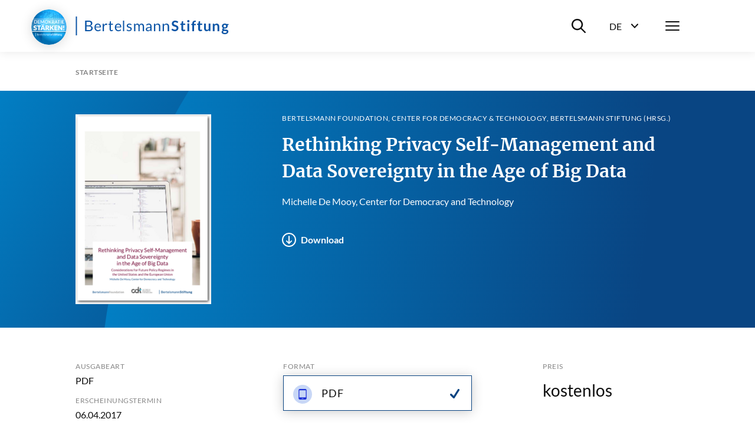

--- FILE ---
content_type: text/html; charset=utf-8
request_url: https://www.bertelsmann-stiftung.de/de/publikationen/publikation/did/rethinking-privacy-self-management-and-data-sovereignty-in-the-age-of-big-data?tx_rsmbstpublications_pi2%5Bpage%5D=1&cHash=c9f4fbc4c4efe1069272105af653445b
body_size: 14482
content:
<!DOCTYPE html>
<html lang="de">
<head>
    <meta charset="utf-8">

<!-- 
	Created by: ressourcenmangel GmbH, https://www.ressourcenmangel.de, Tel.: 030 61002450

	This website is powered by TYPO3 - inspiring people to share!
	TYPO3 is a free open source Content Management Framework initially created by Kasper Skaarhoj and licensed under GNU/GPL.
	TYPO3 is copyright 1998-2025 of Kasper Skaarhoj. Extensions are copyright of their respective owners.
	Information and contribution at https://typo3.org/
-->


<title>Rethinking Privacy Self-Management and Data Sovereignty in the Age of Big Data</title>
<meta name="generator" content="TYPO3 CMS">
<meta name="description" content="Considerations for Future Policy Regimes in the United States and the European Union">


<link rel="stylesheet" href="/typo3temp/assets/css/955411be2d95a56fb02e2ae18181c67f.css?1758533587" media="all">






<meta name="viewport" content="width=device-width, initial-scale=1.0">
<meta http-equiv="x-ua-compatible" content="ie=edge">


<script>
  document.documentElement.className = document.documentElement.className.replace(/(\s|^)no-js(\s|$)/, '$1js$2');
  window.lazySizesConfig = {
    lazyClass: 'js-lazyload'
  };
  window.bst = {
    TITLE: 'Bertelsmann Stiftung',
    ASSET_BASE_URL: 'https://assets21.bertelsmann-stiftung.de/',
    JS_BASE_URL: '/javascripts/',
    //ICON_SPRITE_URL: '..https://assets21.bertelsmann-stiftung.de/icons/icons.svg',
    ICON_SPRITE_URL: 'https://assets21.bertelsmann-stiftung.de/icons/icons.svg',
    iconSpriteUrl: 'https://assets21.bertelsmann-stiftung.de/icons/icons.svg',
  };
</script>
<link rel="preload" as="font" type="font/woff2" href="https://assets21.bertelsmann-stiftung.de/fonts/Lato-Regular.woff2" crossorigin>
<link rel="preload" as="font" type="font/woff2" href="https://assets21.bertelsmann-stiftung.de/fonts/Lato-Bold.woff2" crossorigin>
<link rel="preload" as="font" type="font/woff2" href="https://assets21.bertelsmann-stiftung.de/fonts/Lato-Italic.woff2" crossorigin>
<link rel="preload" as="font" type="font/woff2" href="https://assets21.bertelsmann-stiftung.de/fonts/Lato-BoldItalic.woff2" crossorigin>
<link rel="preload" as="font" type="font/woff2" href="https://assets21.bertelsmann-stiftung.de/fonts/Merriweather-Bold.woff2" crossorigin>
<link rel="stylesheet" media="screen" href="https://assets21.bertelsmann-stiftung.de/stylesheets/main.css">
<link rel="stylesheet" media="print" href="https://assets21.bertelsmann-stiftung.de/stylesheets/print.css">
<script src="https://assets21.bertelsmann-stiftung.de/javascripts/head.js"></script>
<script src="https://assets21.bertelsmann-stiftung.de/javascripts/lazyloading.js" async></script>

<link rel="shortcut icon" href="https://assets21.bertelsmann-stiftung.de/favicon.ico">
<link rel="apple-touch-icon" sizes="180x180" href="https://assets21.bertelsmann-stiftung.de/images/favicons/apple-touch-icon.png">
<link rel="icon" sizes="32x32" href="https://assets21.bertelsmann-stiftung.de/images/favicons/favicon-32x32.png">
<link rel="icon" sizes="16x16" href="https://assets21.bertelsmann-stiftung.de/images/favicons/favicon-16x16.png">
<link rel="mask-icon" href="https://assets21.bertelsmann-stiftung.de/images/favicons/safari-pinned-tab.svg" color="#0c55a6">
<meta name="msapplication-TileColor" content="#0c55a6">
<meta name="theme-color" content="#0c55a6">
<link rel="manifest" href="https://assets21.bertelsmann-stiftung.de/images/favicons/site.webmanifest">
<link rel="msapplication-config" href="https://assets21.bertelsmann-stiftung.de/images/favicons/browserconfig.xml">
<meta property="og:title" content="Rethinking Privacy Self-Management and Data Sovereignty in the Age of Big Data" />
        <meta property="og:description" content="Considerations for Future Policy Regimes in the United States and the European Union" />
        <meta property="og:image" content="https://www.bertelsmann-stiftung.de//fileadmin/files/BSt/Publikationen/GrauePublikationen/RethinkingPrivacy_2017_final.png?v=1" />
        <meta name="twitter:card" content="summary_large_image">
        <meta name="twitter:site" content="@BertelsmannSt">
        <meta name="twitter:title" content="Rethinking Privacy Self-Management and Data Sovereignty in the Age of Big Data">
        <meta name="twitter:description" content="Considerations for Future Policy Regimes in the United States and the European Union">
        <meta name="twitter:creator" content="@BertelsmannSt">
        <meta name="twitter:image:src" content="https://www.bertelsmann-stiftung.de//fileadmin/files/BSt/Publikationen/GrauePublikationen/RethinkingPrivacy_2017_final.png?v=1">
        <meta name="twitter:domain" content="bertelsmann-stiftung.de"><meta property="og:url" content="https://www.bertelsmann-stiftung.de/de/publikationen/publikation/did/rethinking-privacy-self-management-and-data-sovereignty-in-the-age-of-big-data" /><meta name="date" content="2025-06-18T09:41:09" />
<!-- Copyright (c) 2000-2024 etracker GmbH. All rights reserved. -->
<!-- This material may not be reproduced, displayed, modified or distributed -->
<!-- without the express prior written permission of the copyright holder. -->
<!-- etracker tracklet 5.0 -->
<script type="text/javascript">
	var et_pagename = "/de/publikationen/publikation/did/rethinking-privacy-self-management-and-data-sovereignty-in-the-age-of-big-data";
	var et_areas = "Bst%2F%5BDE%5D%2FPublikationen%2FPublikation%2F";
	var et_proxy_redirect = "\/\/insights.bertelsmann-stiftung.de";
	//var et_url = "";
	//var et_target = "";
	//var et_ilevel = 0;
	//var et_tval = "";
	//var et_cust = 0;
	//var et_tonr = "";
	//var et_tsale = 0;
	//var et_basket = "";
	//var et_lpage = "";
	//var et_trig = "";
	//var et_sub = "";
	//var et_se = "";
	//var et_tag = "";
</script>

<script id="_etLoader" type="text/javascript" charset="UTF-8" data-block-cookies="true" data-secure-code="EB9mS9" src="//insights.bertelsmann-stiftung.de/code/e.js" async></script>
<!-- etracker CODE END -->


<link rel="canonical" href="https://www.bertelsmann-stiftung.de/de/publikationen/publikation/did/rethinking-privacy-self-management-and-data-sovereignty-in-the-age-of-big-data">

<link rel="alternate" hreflang="de" href="https://www.bertelsmann-stiftung.de/de/publikationen/publikation/did/rethinking-privacy-self-management-and-data-sovereignty-in-the-age-of-big-data">
<link rel="alternate" hreflang="en" href="https://www.bertelsmann-stiftung.de/en/publications/publication/did/rethinking-privacy-self-management-and-data-sovereignty-in-the-age-of-big-data">
<link rel="alternate" hreflang="x-default" href="https://www.bertelsmann-stiftung.de/de/publikationen/publikation/did/rethinking-privacy-self-management-and-data-sovereignty-in-the-age-of-big-data">
</head>
<body>

<div class="page page--sub" id="page">
    
<!-- Header -->

<header class="header">
    <div class="header__inner">
        <a class="logo logo--blue header__logo" href="/">
            <svg class="logo__image" viewbox="0 0 260 32" xmlns="http://www.w3.org/2000/svg">
                <title>Bertelsmann Stiftung</title>
                <path d="M2.48 0v32H.5V0h1.98zm250.67 12c1.06 0 2 .23 2.78.68h3.57v1.18c0 .4-.17.6-.64.69l-1.12.22c.16.44.26.93.26 1.48 0 2.6-2.08 4.25-4.85 4.25-.48 0-.93-.05-1.37-.14-.39.25-.58.53-.58.84 0 2.1 7.99-.77 7.99 4.23 0 2.3-2.2 4.57-6 4.57-3.77 0-5.55-1.66-5.55-3.47 0-1.23.75-2.05 2-2.55-.61-.36-1-.92-1-1.88 0-.79.5-1.73 1.6-2.31a3.9 3.9 0 0 1-2.02-3.54c0-2.61 2.08-4.25 4.93-4.25zm-1.8 12.5c-.67.39-1.12.91-1.12 1.62 0 .93.82 1.63 3 1.63 2.24 0 3.2-.76 3.2-1.79 0-1.56-2.83-1.16-5.08-1.47zM22.13 7c4.48 0 6.43 1.78 6.43 4.7 0 1.77-1.12 3.34-3.42 4.04 2.65.52 4.03 1.89 4.03 4.13 0 3.06-2.33 5.13-6.4 5.13h-6.45V7h5.81zm102.51 5c2.82 0 4.37 1.93 4.37 4.76v8.04h-.97c-.44 0-.7-.09-.79-.52l-.24-1.17c-1.33 1.2-2.45 1.89-4.38 1.89-1.93 0-3.5-1.07-3.5-3.34 0-1.99 2.03-3.79 7.71-3.92v-.98c0-1.95-.84-2.97-2.47-2.97-2.15 0-2.83 1.33-3.58 1.33-.3 0-.52-.18-.66-.41l-.4-.71a6.72 6.72 0 0 1 4.91-2zM37.9 12c2.96 0 5.12 2.06 5.12 5.64 0 .7-.13.88-.53.88h-8.2c.06 3.18 1.6 4.73 3.92 4.73 2.17 0 3.08-1.22 3.63-1.22.18 0 .31.08.4.21l.62.82C41.78 24.38 39.78 25 38 25c-3.4 0-5.88-2.4-5.88-6.74 0-3.54 2.18-6.26 5.76-6.26zm154.91-.14V25h-3.09V11.86h3.1zM72.5 12c2.95 0 5.1 2.06 5.1 5.64 0 .7-.11.88-.52.88h-8.2c.06 3.18 1.6 4.73 3.92 4.73 2.17 0 3.08-1.22 3.63-1.22a.5.5 0 0 1 .41.21l.6.82C76.39 24.38 74.39 25 72.62 25c-3.4 0-5.88-2.4-5.88-6.74 0-3.54 2.18-6.26 5.76-6.26zm18.78 0a5.5 5.5 0 0 1 3.91 1.47l-.5.8a.48.48 0 0 1-.45.28c-.48 0-1.2-.9-2.91-.9-1.48 0-2.4.81-2.4 1.83 0 2.59 6.47 1.38 6.47 5.46 0 2.32-1.68 4.06-4.73 4.06a6.17 6.17 0 0 1-4.17-1.53l.52-.85c.14-.2.3-.33.6-.33.18 0 .36.1.58.25l.2.13a4 4 0 0 0 2.39.74c1.72 0 2.55-.96 2.55-2.08 0-2.77-6.5-1.33-6.5-5.67 0-1.94 1.61-3.66 4.44-3.66zm148.2 0c2.73 0 4.2 2 4.2 4.85V25h-3v-8.15c0-1.56-.7-2.45-2.12-2.45-1.03 0-1.93.5-2.75 1.34V25h-3V12.2h1.84c.39 0 .64.19.76.56l.21 1.01a5.03 5.03 0 0 1 3.85-1.77zM211.2 8v4.05h3.44v2.2h-3.44v6.98c0 .8.45 1.28 1.12 1.28.78 0 1-.43 1.32-.43.2 0 .28.09.42.27l.95 1.5a5.4 5.4 0 0 1-3.43 1.15c-2.25 0-3.53-1.34-3.53-3.56v-7.19h-1.32c-.34 0-.62-.2-.62-.65v-1.22l2.1-.34.66-3.51c.06-.34.33-.53.7-.53h1.63zm-71.74 4c2.85 0 4.37 1.95 4.37 4.85V25h-2.3v-8.15c0-1.93-.89-3.06-2.74-3.06-1.36 0-2.54.69-3.54 1.78V25h-2.3V12.2h1.38c.32 0 .52.15.62.47l.17 1.39a5.7 5.7 0 0 1 4.34-2.06zm-27.45 0c2.6 0 4.14 1.76 4.14 4.85V25h-2.18v-8.15c0-2-.87-3.06-2.48-3.06-1.43 0-2.67 1.04-2.67 3.06V25h-2.18v-8.15c0-2.06-.82-3.06-2.35-3.06-1.08 0-2 .65-2.77 1.67V25h-2.17V12.2h1.3c.3 0 .5.15.58.47l.16 1.31c.92-1.16 2-1.98 3.51-1.98 1.68 0 2.7 1.04 3.16 2.66a4.03 4.03 0 0 1 3.95-2.66zM59.95 8v4.37h3.5v1.61h-3.5v7.62c0 1.06.55 1.57 1.34 1.57.9 0 1.3-.6 1.55-.6.1 0 .21.08.3.21l.63 1.07A4.36 4.36 0 0 1 60.8 25c-1.93 0-3-1.15-3-3.25v-7.77h-1.48c-.26 0-.46-.15-.46-.48v-.9l2-.26.5-3.91a.47.47 0 0 1 .5-.43h1.09zm109.12-1a7.3 7.3 0 0 1 5.1 1.85l-.8 1.55c-.19.35-.4.49-.73.49-.66 0-1.53-1.22-3.54-1.22-1.8 0-2.71.9-2.71 2.21 0 3.34 8.1 1.55 8.1 7.4 0 3.19-2.23 5.72-6.1 5.72-2.23 0-4.4-.91-5.77-2.31l.95-1.58c.18-.23.44-.4.74-.4.81 0 1.76 1.61 4.18 1.61 1.85 0 2.92-.91 2.92-2.57 0-3.73-8.09-1.25-8.09-7.7 0-2.58 2.1-5.05 5.75-5.05zm-14.78 5c2.86 0 4.38 1.95 4.38 4.85V25h-2.3v-8.15c0-1.93-.89-3.06-2.75-3.06a4.8 4.8 0 0 0-3.53 1.78V25h-2.3V12.2h1.37c.32 0 .53.15.62.47l.18 1.39a5.7 5.7 0 0 1 4.33-2.06zM82.55 7v18h-1.98V7h1.98zM52.1 12c.72 0 1.28.17 1.78.46l-.3 1.67c-.06.22-.19.32-.4.32-.23 0-.7-.24-1.58-.24-1.6 0-2.62.93-3.34 2.66V25h-2.29V12.23h1.31c.5 0 .64.16.71.62l.15 1.99c.89-1.78 2.2-2.84 3.96-2.84zm168.89 0v8.14c0 1.55.7 2.45 2.11 2.45 1.04 0 1.94-.5 2.75-1.33V12h3v12.8h-1.83c-.39 0-.64-.19-.77-.56l-.2-1.02a5.11 5.11 0 0 1-3.86 1.78c-2.72 0-4.2-2.01-4.2-4.86V12h3zm-18.41-5a5 5 0 0 1 1.56.23l-.06 1.52c-.04.48-.48.53-1 .53-1.39 0-2.2.57-2.2 2.44v.83h3.15v2.16h-3.06V25h-2.93V14.72l-1.05-.17c-.46-.09-.76-.32-.76-.76v-1.23h1.81v-.94c0-2.87 1.73-4.62 4.54-4.62zm-20.04 1v4.05h3.44v2.2h-3.44v6.98c0 .8.45 1.28 1.12 1.28.78 0 1-.43 1.33-.43.19 0 .28.09.42.27l.94 1.5a5.4 5.4 0 0 1-3.43 1.15c-2.25 0-3.52-1.34-3.52-3.56v-7.19h-1.33c-.34 0-.62-.2-.62-.65v-1.22l2.1-.34.66-3.51c.07-.34.33-.53.7-.53h1.63zm-55.7 11.14c-4.06.14-5.6 1.04-5.6 2.42 0 1.34.91 1.89 2.05 1.89 1.52 0 2.56-.64 3.55-1.7v-2.61zM22.72 16.8h-3.93v6.27h3.94c2.81 0 4-1.35 4-3.26 0-1.86-1.32-3.01-4.01-3.01zm230.43-2.59c-1.47 0-2.2.82-2.2 2.12 0 1.24.73 2.15 2.2 2.15 1.47 0 2.2-.88 2.2-2.15 0-1.3-.74-2.11-2.2-2.11zm-215.2-.58c-2.1 0-3.3 1.31-3.6 3.5h6.7c0-2.05-1.12-3.5-3.1-3.5zm34.6 0c-2.1 0-3.3 1.31-3.6 3.5h6.71c0-2.05-1.13-3.5-3.12-3.5zm-50.42-4.7H18.8v6.13h3.25c2.79 0 4.06-1.25 4.06-3.07 0-2.11-1.26-3.07-3.97-3.07zM191.26 6a2 2 0 0 1 0 4.01 2 2 0 0 1-1.95-1.98A2 2 0 0 1 191.26 6z"></path>
            </svg>
        </a>
        <div class="header__menu">
			<div class="header__basket js-basket" data-cookie="bst-basket-count" data-link="/de/publikationen/buecher-und-studien/warenkorb" data-text="Artikel im Warenkorb"></div>
            <div class="header__search-wrapper"><button class="header__search-btn" aria-expanded="false" aria-controls="header__search-dropdown"><span class="u-visually-hidden">Suche ein-/ausblenden</span><svg class="icon icon--search header__search-icon" viewBox="0 0 200 200" aria-hidden="true">
                <use xlink:href="#icon-search"></use>
            </svg></button>
                <div class="header__search-dropdown" id="header__search-dropdown" aria-hidden="true">
                    <div class="header__search-dropdown-inner">
                        <form class="search-bar search-bar--suggestions js-search-bar"
                              method="get"
                              action="/de/system/suchergebnisseite?tx_rsmsearch_pi1%5Baction%5D=index&amp;tx_rsmsearch_pi1%5Bcontroller%5D=Search&amp;cHash=d16086200ee9f2a3f475e970260208f5"
                              role="search">
                            <div class="search-bar__inner">
                                <div class="form-group search-bar__form-group"><label class="label u-visually-hidden form-group__label" for="form-group-68b6">Webseite durchsuchen</label>
                                    <input class="input" id="form-group-68b6" type="search" name="tx_rsmsearch_pi1[searchQuery][queryString]" placeholder="Webseite durchsuchen" />
                                </div><button class="search-bar__button" type="submit" tabindex="-1"><svg class="icon icon--search" viewBox="0 0 200 200" role="img" aria-labelledby="icon-2272-title">
                                <title id="icon-2272-title">Suchen</title>
                                <use xlink:href="#icon-search"></use>
                            </svg></button>
                                <div class="search-bar__suggestions" aria-hidden="true">
                                    <div class="search-bar__suggestions-inner">
                                        <div class="search-bar__row search-bar__row--entities" aria-live="polite">
                                            <div class="search-bar__col search-bar__entities"></div>
                                        </div>
                                        <div class="search-bar__row search-bar__row--content">
                                            <section class="search-bar__col search-bar__projects">
                                                <div class="search-bar__list-header">
                                                    <h2 class="kicker">Projekte</h2>
                                                </div>
                                            </section>
                                            <section class="search-bar__col search-bar__publications">
                                                <div class="search-bar__list-header">
                                                    <h2 class="kicker">Publikationen</h2>
                                                </div>
                                            </section>
                                            <section class="search-bar__col search-bar__tags">
                                                <div class="search-bar__list-header">
                                                    <h2 class="kicker">#Schlagworte</h2>
                                                </div>
                                            </section>
                                        </div>
                                    </div>
                                </div>
                            </div>
                        </form>
                    </div>
                    <div class="header__search-background js-focus-deactivate"></div>
                </div>
            </div>
            <div class="header__language-wrapper">
                <button class="header__language-btn"
                        aria-expanded="false"
                        aria-controls="header__language-dropdown">
                    <span class="header__language-btn-label">
                        <abbr class="header__language-btn-title" title="Deutsch">De</abbr>
                        <span class="u-visually-hidden">Sprachwahl ein-/ausblenden</span>
                    </span>
                    <svg class="icon icon--dropdown header__language-icon" viewBox="0 0 200 200" aria-hidden="true">
                        <use xlink:href="#icon-dropdown"></use>
                    </svg>
                </button>
                <div class="header__language-dropdown" id="header__language-dropdown" aria-hidden="true">
                    <div class="box-link-list">
                        <h2 class="box-link-list__title">Sprache</h2>
                        <ul class="box-link-list__list">
                            <li class="box-link-list__item">
                <div class="box-link box-link--active" lang="de"><span class="box-link__text">Deutsch</span><span class="box-link__checkmark">
                        <svg class="icon icon--checkmark" viewBox="0 0 200 200" role="img" aria-labelledby="icon-7447-title">
                            <title id="icon-7447-title">Ausgewählt</title>
                            <use xlink:href="#icon-checkmark"></use>
                        </svg>
                    </span>
                </div>
            </li><li class="box-link-list__item"><a href="/en/publications/publication/did/rethinking-privacy-self-management-and-data-sovereignty-in-the-age-of-big-data" class="box-link" lang="de"><span class="box-link__text">English</span></a></li>
                            

                        </ul>
                    </div>
                </div>
            </div>
            <nav class="header__navigation">
                <button class="header__menu-btn" aria-expanded="false"
                        aria-controls="navbar"><span class="u-visually-hidden">Menü</span>
                    <span class="header__menu-icon"><span></span><span></span><span></span></span>
                </button>
                <div aria-hidden="true" class="header__nav-canvas t-inverted" id="navbar">
                    <div class="header__nav-canvas-inner">
                        <ul class="header__nav-list header__nav-primary">
                            
                                <li class="header__nav-item header__nav-item-primary"><a
                                        class="link header__nav-link header__nav-link-primary" href="/de/startseite/aktuelles">Aktuelles</a></li>
                            
                                <li class="header__nav-item header__nav-item-primary"><a
                                        class="link header__nav-link header__nav-link-primary" href="/de/unsere-projekte/projektsuche">Projekte</a></li>
                            
                                <li class="header__nav-item header__nav-item-primary"><a
                                        class="link header__nav-link header__nav-link-primary" href="/de/ueber-uns/auf-einen-blick">Über uns</a></li>
                            
                        </ul>
                        <ul class="header__nav-list header__nav-secondary">
                            
                                <li class="header__nav-item header__nav-item-secondary">
                                        <a class="link header__nav-link header__nav-link-secondary"
                                           href="/de/karriere">Karriere</a>
                                    </li>
                            
                                <li class="header__nav-item header__nav-item-secondary">
                                        <a class="link header__nav-link header__nav-link-secondary"
                                           href="/de/presse">Presse</a>
                                    </li>
                            
                                <li class="header__nav-item header__nav-item-secondary">
                                        <a class="link header__nav-link header__nav-link-secondary"
                                           href="/de/system/service/kontakt">Kontakt</a>
                                    </li>
                            
                                <li class="header__nav-item header__nav-item-secondary">
                                        <a class="link header__nav-link header__nav-link-secondary"
                                           href="/de/system/newsletter/anmeldung">Newsletter</a>
                                    </li>
                            
                                <li class="header__nav-item header__nav-item-secondary">
                                        <a class="link header__nav-link header__nav-link-secondary"
                                           href="/de/publikationen/buecher-und-studien/verlag-bertelsmann-stiftung">Verlag</a>
                                    </li>
                            
                                <li class="header__nav-item header__nav-item-secondary">
                                        <a class="link header__nav-link header__nav-link-secondary"
                                           href="/de/publikationen/infomaterial/change-magazin">change Magazin</a>
                                    </li>
                            
                                <li class="header__nav-item header__nav-item-secondary">
                                        <a class="link header__nav-link header__nav-link-secondary"
                                           href="/de/unsere-projekte/blogs">Blogs</a>
                                    </li>
                            
                        </ul>
                        
                            <ul class="header__nav-list header__nav-languages">
                            
                                
                                    
                                    
                                        <li class="header__nav-item header__nav-item-languages">
                                            <svg class="icon icon--flag-germany header__nav-link-preicon" viewBox="0 0 200 200" aria-hidden="true">
                                                <use xlink:href="#icon-flag-germany"></use>
                                            </svg>
                                            
                                                    <svg class="icon icon--checkmark" viewBox="0 0 200 200" role="img" aria-labelledby="icon-9b82-title">
                                                        <title id="icon-9b82-title">Ausgewählt</title>
                                                        <use xlink:href="#icon-checkmark"></use>
                                                    </svg>Deutsch
                                                
                                        </li>
                                    
                                
                                    
                                    
                                        <li class="header__nav-item header__nav-item-languages">
                                            <svg class="icon icon--flag-gb header__nav-link-preicon" viewBox="0 0 200 200" aria-hidden="true">
                                                <use xlink:href="#icon-flag-gb"></use>
                                            </svg>
                                            
                                                    <a class="link header__nav-link header__nav-link-languages" href="/en/publications/publication/did/rethinking-privacy-self-management-and-data-sovereignty-in-the-age-of-big-data">English</a>
                                                
                                        </li>
                                    
                                
                            </ul>
                        
                    </div>
                </div>
            </nav>
        </div>
    </div>
</header>




    <main class="page__content" id="content">
        
<!-- 22 -->

<nav aria-label="Aktuelle Position" class="breadcrumb js-breadcrumb">
    <div class="breadcrumb__inner">
        <ol class="breadcrumb__list" itemscope="itemscope" itemtype="http://schema.org/BreadcrumbList">

            
                
                        
                                <li class="breadcrumb__list-item" itemprop="itemListElement" itemscope="itemscope"
                                    itemtype="http://schema.org/ListItem"><a class="breadcrumb__item"
                                                                             href="/de/startseite"
                                                                             itemid="breadcrumb-1"
                                                                             itemprop="item" itemscope="itemscope"
                                                                             itemtype="https://schema.org/WebPage"><span class="breadcrumb__label" itemprop="name">Startseite</span></a>
                                    <meta content="1" itemprop="position"/>
                                </li>
                            
                    
            
        </ol>
    </div>
</nav>



        





<div class="stage">
	

	
	

	<header class="publication-stage t-inverted t-blue">
		<div class="publication-stage__inner">


			<div class="publication-stage__image">
				
					

	
			<a
				class="download-link"
				href="/fileadmin/files/BSt/Publikationen/GrauePublikationen/RethinkingPrivacy_2017_final.pdf">
				
	
		<div class="image loading" style="padding-top: 140%;">
			
				<noscript>
					<img class="image__fallback" alt="Cover Rethinking Privacy Self-Management and Data Sovereignty in the Age of Big Data" src="/fileadmin/files/_processed_/7/6/csm_RethinkingPrivacy_2017_final_052b66b4b6.png" width="230" height="322" />
				</noscript>
				<img class="image__img js-lazyload"
					 src="[data-uri]"
					 data-src="/fileadmin/files/_processed_/7/6/csm_RethinkingPrivacy_2017_final_0ecb2dc260.png"
					 width="230"
					 height="322"
					 alt="Cover Rethinking Privacy Self-Management and Data Sovereignty in the Age of Big Data" />
			
		</div>
	

			</a>

		

				

				
			</div>

			<div class="publication-stage__content">
				<div class="publication-stage__kicker">

					
							
								<p class="kicker">Bertelsmann Foundation, Center for Democracy &amp; Technology, Bertelsmann Stiftung (Hrsg.)</p>
							
							
						

				</div>

				<div class="publication-stage__headline">
					
							<h1 class="headline headline--1">Rethinking Privacy Self-Management and Data Sovereignty in the Age of Big Data</h1>
						
				</div>


				
					<div class="publication-stage__text">
						<div class="text">
							<p>Michelle De Mooy, Center for Democracy and Technology</p>
						</div>
					</div>
				

				


				<div class="publication-stage__download-links">
					<ul class="download-link-list">

						


						

						
							
								<li class="download-link-list__item">
									<a
										class="download-link jsETrackerLink"
										data-eta="publikation"
										data-etb=" /fileadmin/files/BSt/Publikationen/GrauePublikationen/RethinkingPrivacy_2017_final.pdf"
										data-etc="download"
										data-etd="Rethinking Privacy Self-Management and Data Sovereignty in the Age of Big Data"
										href="/fileadmin/files/BSt/Publikationen/GrauePublikationen/RethinkingPrivacy_2017_final.pdf"
										target="_blank"
										download="RethinkingPrivacy_2017_final.pdf">
										<span class="download-link__icon">
											<svg class="icon icon--download" viewBox="0 0 200 200" aria-hidden="true">
												<use xlink:href="#icon-download"></use>
											</svg>
										</span>
										<span class="download-link__text">Download</span>
									</a>
								</li>
							
						

						

						

						

						


						

						

						


					</ul>
				</div>

			</div>
		</div>
	</header>

	
	<div class="publication-info">
		<div class="publication-info__inner">

			<!-- LINKS -->
			<div class="publication-info__definition-list">
				<dl class="definition-list">

					

					
						<div class="definition-list__item">
							<dt class="definition-list__term">Ausgabeart</dt>
							<dd class="definition-list__def">PDF </dd>
						</div>
					

					
						<div class="definition-list__item">
							<dt class="definition-list__term">Erscheinungstermin</dt>
							<dd class="definition-list__def">
								06.04.2017
							</dd>
						</div>
					

					


					
						<div class="definition-list__item">
							<dt class="definition-list__term">DOI</dt>
							<dd class="definition-list__def">10.11586/2017009</dd>
						</div>
					

					
						<div class="definition-list__item">
							<dt class="definition-list__term">Auflage</dt>
							<dd class="definition-list__def">
								1. Auflage
								
							</dd>
						</div>
					

					
						<div class="definition-list__item">
							<dt class="definition-list__term">Umfang/Format</dt>
							<dd class="definition-list__def">34 Seiten, PDF</dd>
						</div>
					
					
					

				</dl>
			</div>
			<!-- LINKS -->

			<!-- MITTE -->
			<div class="publication-info__download-list">
				<div class="box-link-list">
					<h2 class="box-link-list__title">Format</h2>
					<ul class="box-link-list__list">

						
								
								<li class="box-link-list__item">
									<div class="box-link box-link--active">
										
	<span class="box-link__icon">

		

		<svg class="icon icon--type-ebook" viewBox="0 0 200 200" aria-hidden="true">
			<use xlink:href="#icon-type-ebook"></use>
		</svg>

	</span>



										<span class="box-link__text">
											
												PDF
											
										</span>
										<span class="box-link__checkmark">
											<svg class="icon icon--checkmark" viewBox="0 0 200 200" role="img" aria-labelledby="icon-5166-title">
												<title id="icon-5166-title">Ausgewählt</title>
  												<use xlink:href="#icon-checkmark"></use>
											</svg>
										</span>
									</div>
								</li>

							

					</ul>
				</div>
			</div>
			<!-- MITTE -->


			<!-- RECHTS -->
			<div class="publication-info__checkout">

					<div class="publication-info__checkout-flex">
						<div class="publication-info__checkout-price-details">
							<h2 class="publication-info__checkout-title">Preis</h2>
							<p class="publication-info__checkout-price-val">
								
										kostenlos<br
									
							</p>
							<p class="publication-info__checkout-info">


								<!-- Versandkosten -->
								

								<!-- hinweis lieferbar in n Tagen-->
								
							</p>

							
							

						</div>
					</div>


				
				
						
								
								
										
									
							
					

			</div>
			<!-- RECHTS -->

		</div>
	</div>

</div>

	<div class="detail">

		<div class="detail-content detail-content--border-top">



			<div class="detail-content__sidebar">
				<div class="detail-content__sidebar-inner">
					<div class="detail-content__sidebar-section">
						<template class="js-jumplist" data-search-pattern=".detail-content h2.headline--section">
							<div class="jumplist detail-content__jumplist">
								<div class="jumplist__inner">
									<ul class="jumplist__list" aria-label="Zum Abschnitt springen">{{#headlines}}
										<li class="jumplist__item"><a class="jumplist__link" href="{{href}}">{{title}}</a></li>
										{{/headlines}}</ul>
								</div>
							</div>
						</template>
					</div>
					

<div class="detail-content__sidebar-section detail-content__sidebar-share">
    <ul class="icon-link-list">
        <li class="icon-link-list__item">
            <button class="icon-link js-popover-link jsETrackerLink"
                    data-eta="Social Share Panel"
                    data-etb="https%3A%2F%2Fwww.bertelsmann-stiftung.de%2Fde%2Fpublikationen%2Fpublikation%2Fdid%2Frethinking-privacy-self-management-and-data-sovereignty-in-the-age-of-big-data"
                    data-etc="Mousedown"
                    data-etd="Panel"
                    data-template="popover-4afe">
                <span class="icon-link__icon">
                    <svg class="icon icon--circle-share" viewBox="0 0 200 200" role="img"
                         aria-labelledby="icon-9349-title">
                        <title id="icon-9349-title">Teilen</title>
                        <use xlink:href="#icon-circle-share"></use>
                    </svg>
                </span><span class="icon-link__text">Teilen</span>
            </button>
            <div class="icon-link__popover" id="popover-4afe" style="display: none;">
                <ul class="icon-link-list">
                    <li class="icon-link-list__item"><a class="icon-link jsETrackerLink"
                                                        data-eta="Social Share Facebook"
                                                        data-etb="https%3A%2F%2Fwww.bertelsmann-stiftung.de%2Fde%2Fpublikationen%2Fpublikation%2Fdid%2Frethinking-privacy-self-management-and-data-sovereignty-in-the-age-of-big-data"
                                                        data-etc="Mousedown"
                                                        data-etd="Facebook"
                                                        href="https://www.facebook.com/sharer.php?u=https://www.bertelsmann-stiftung.de/de/publikationen/publikation/did/rethinking-privacy-self-management-and-data-sovereignty-in-the-age-of-big-data"
                                                        rel="noopener noreferrer" target="_blank">
                        <span class="icon-link__icon">
                            <svg class="icon icon--circle-facebook"
                                 viewBox="0 0 200 200"
                                 role="img" aria-labelledby="icon-81f5-title">
                                <title id="icon-81f5-title">Facebook</title>
                                <use xlink:href="#icon-circle-facebook"></use>
                            </svg>
                        </span><span class="icon-link__text">Facebook</span></a>
                    </li>
                    <li class="icon-link-list__item"><a class="icon-link jsETrackerLink"
                                                        data-eta="Social Share Twitter"
                                                        data-etb="https%3A%2F%2Fwww.bertelsmann-stiftung.de%2Fde%2Fpublikationen%2Fpublikation%2Fdid%2Frethinking-privacy-self-management-and-data-sovereignty-in-the-age-of-big-data"
                                                        data-etc="Mousedown"
                                                        data-etd="Twitter"
                                                        href="https://twitter.com/share?url=https://www.bertelsmann-stiftung.de/de/publikationen/publikation/did/rethinking-privacy-self-management-and-data-sovereignty-in-the-age-of-big-data&amp;text=&amp;via=BertelsmannSt"
                                                        rel="noopener noreferrer" target="_blank"><!-- &amp;hashtags=[hashtags] -->
                        <span class="icon-link__icon">
                            <svg class="icon icon--circle-x.com"
                                 viewBox="0 0 200 200"
                                 role="img" aria-labelledby="icon-071a-title">
                                <title id="icon-071a-title">x.com</title>
                                <use xlink:href="#icon-circle-x.com"></use>
                            </svg>
                        </span><span class="icon-link__text">x.com</span></a>
                    </li>
                    <li class="icon-link-list__item"><a class="icon-link jsETrackerLink"
                                                        data-eta="Social Share LinkedIn"
                                                        data-etb="https%3A%2F%2Fwww.bertelsmann-stiftung.de%2Fde%2Fpublikationen%2Fpublikation%2Fdid%2Frethinking-privacy-self-management-and-data-sovereignty-in-the-age-of-big-data"
                                                        data-etc="Mousedown"
                                                        data-etd="LinkedIn"
                                                        href="https://www.linkedin.com/shareArticle?url=https://www.bertelsmann-stiftung.de/de/publikationen/publikation/did/rethinking-privacy-self-management-and-data-sovereignty-in-the-age-of-big-data&amp;title="
                                                        rel="noopener noreferrer" target="_blank">
                        <span class="icon-link__icon">
                            <svg class="icon icon--circle-linkedin"
                                 viewBox="0 0 200 200"
                                 role="img"
                                 aria-labelledby="icon-9f66-title">
                                <title id="icon-9f66-title">LinkedIn</title>
                                <use xlink:href="#icon-circle-linkedin"></use>
                            </svg>
                        </span>
                        <span class="icon-link__text">LinkedIn</span></a>
                    </li>
                    <li class="icon-link-list__item"><a class="icon-link jsETrackerLink"
                                                        data-eta="Social Share Reddit"
                                                        data-etb="https%3A%2F%2Fwww.bertelsmann-stiftung.de%2Fde%2Fpublikationen%2Fpublikation%2Fdid%2Frethinking-privacy-self-management-and-data-sovereignty-in-the-age-of-big-data"
                                                        data-etc="Mousedown"
                                                        data-etd="Reddit"
                                                        href="https://reddit.com/submit?url=https://www.bertelsmann-stiftung.de/de/publikationen/publikation/did/rethinking-privacy-self-management-and-data-sovereignty-in-the-age-of-big-data&amp;title="
                                                        rel="noopener noreferrer" target="_blank">
                        <span class="icon-link__icon">
                            <svg class="icon icon--circle-reddit"
                                 viewBox="0 0 200 200"
                                 role="img"
                                 aria-labelledby="icon-5f06-title">
                                <title id="icon-5f06-title">Reddit</title>
                                <use xlink:href="#icon-circle-reddit"></use>
                                </svg>
                        </span><span class="icon-link__text">Reddit</span></a>
                    </li>
                    <li class="icon-link-list__item"><a class="icon-link jsETrackerLink"
                                                        data-eta="Social Share Pinterest"
                                                        data-etb="https%3A%2F%2Fwww.bertelsmann-stiftung.de%2Fde%2Fpublikationen%2Fpublikation%2Fdid%2Frethinking-privacy-self-management-and-data-sovereignty-in-the-age-of-big-data"
                                                        data-etc="Mousedown"
                                                        data-etd="Pinterest"
                                                        href="https://pinterest.com/pin/create/bookmarklet/?media=[post-img]&amp;url=https://www.bertelsmann-stiftung.de/de/publikationen/publikation/did/rethinking-privacy-self-management-and-data-sovereignty-in-the-age-of-big-data&amp;is_video=[is_video]&amp;description="
                                                        rel="noopener noreferrer" target="_blank">
                        <span class="icon-link__icon">
                            <svg class="icon icon--circle-pinterest"
                                 viewBox="0 0 200 200"
                                 role="img"
                                 aria-labelledby="icon-1fb3-title">
                                <title id="icon-1fb3-title">Pinterest</title>
                                <use xlink:href="#icon-circle-pinterest"></use>
                                </svg>
                        </span><span class="icon-link__text">Pinterest</span></a>
                    </li>


                    <li class="icon-link-list__item"><a class="icon-link jsETrackerLink"
                                                        data-eta="Social Share WhatsApp"
                                                        data-etb="https%3A%2F%2Fwww.bertelsmann-stiftung.de%2Fde%2Fpublikationen%2Fpublikation%2Fdid%2Frethinking-privacy-self-management-and-data-sovereignty-in-the-age-of-big-data"
                                                        data-etc="Mousedown"
                                                        data-etd="WhatsApp"
                                                        href="https://api.whatsapp.com/send?text=%20https://www.bertelsmann-stiftung.de/de/publikationen/publikation/did/rethinking-privacy-self-management-and-data-sovereignty-in-the-age-of-big-data"
                                                        rel="noopener noreferrer" target="_blank">
                        <span class="icon-link__icon">
                            <svg class="icon icon--circle-whatsapp"
                                 viewBox="0 0 200 200"
                                 role="img"
                                 aria-labelledby="icon-89fb-title">
                                <title id="icon-89fb-title">WhatsApp</title>
                                <use xlink:href="#icon-circle-whatsapp"></use>
                                </svg>
                        </span><span class="icon-link__text">WhatsApp</span></a>
                    </li>
                    <li class="icon-link-list__item"><a class="icon-link jsETrackerLink"
                                                        data-eta="Social Share Xing"
                                                        data-etb="https%3A%2F%2Fwww.bertelsmann-stiftung.de%2Fde%2Fpublikationen%2Fpublikation%2Fdid%2Frethinking-privacy-self-management-and-data-sovereignty-in-the-age-of-big-data"
                                                        data-etc="Mousedown"
                                                        data-etd="Xing"
                                                        href="https://www.xing.com/spi/shares/new?url=https://www.bertelsmann-stiftung.de/de/publikationen/publikation/did/rethinking-privacy-self-management-and-data-sovereignty-in-the-age-of-big-data"
                                                        rel="noopener noreferrer" target="_blank">
                        <span class="icon-link__icon">
                            <svg class="icon icon--circle-xing"
                                 viewBox="0 0 200 200"
                                 role="img"
                                 aria-labelledby="icon-7399-title">
                                <title id="icon-7399-title">Xing</title>
                                <use xlink:href="#icon-circle-xing"></use>
                            </svg>
                        </span><span class="icon-link__text">Xing</span></a>
                    </li>
                </ul>
            </div>
        </li>
        <li class="icon-link-list__item"><a class="icon-link jsETrackerLink"
                                            data-eta="Social Share E-Mail"
                                            data-etb="https%3A%2F%2Fwww.bertelsmann-stiftung.de%2Fde%2Fpublikationen%2Fpublikation%2Fdid%2Frethinking-privacy-self-management-and-data-sovereignty-in-the-age-of-big-data"
                                            data-etc="Mousedown"
                                            data-etd="E-Mail"
                                            href="mailto:?subject=Ich%20m%C3%B6chte%20eine%20Seite%20der%20Bertelsmann-Stiftung%20mit%20Ihnen%20teilen%21&amp;body=https://www.bertelsmann-stiftung.de/de/publikationen/publikation/did/rethinking-privacy-self-management-and-data-sovereignty-in-the-age-of-big-data"
                                            rel="noopener noreferrer" target="_blank">
            <span class="icon-link__icon">
                <svg class="icon icon--circle-mail"
                     viewBox="0 0 200 200"
                     role="img"
                     aria-labelledby="icon-ac7e-title">
                    <title id="icon-ac7e-title">E-Mail</title>
                    <use xlink:href="#icon-circle-mail"></use>
                </svg></span><span class="icon-link__text">E-Mail</span></a>
        </li>
    </ul>
</div>


				</div>
			</div>

			<div class="detail-content__inner">

				<div class="detail-content__block detail-content__block--text" id="detail_description">
					<h2 class="headline headline--section detail-content__headline" id="detail-content-5166-0">Beschreibung</h2>
					<div class="text">
						
							<p>Tagtäglich hinterlassen wir Unmengen an Datenspuren. Durch soziale Medien, Suchmaschinen und das Internet der Dinge entstehen heute in kurzer Zeit so viele Daten wie in der gesamten Menschheitsgeschichte davor. Der Beitrag macht Vorschläge für drei Konzepte zum Umgang mit personenbezogenen Daten, die sowohl den Anforderungen von Big Data als auch den berechtigen Schutzinteressen des Individuums gerecht werden sollen. Im Zentrum steht dabei das Ideal der Datensouveränität, das nur durch ein Ineinandergreifen individueller, unternehmerischer und staatlicher Verantwortung erreicht werden kann.</p>
						
						
					</div>
				</div>

				

				

				

	



				

	
		<div class="detail-content__block detail-content__block--slider">
			<h2 class="headline headline--section detail-content__headline" id="detail-content-5166-4">Inhaltliche Ansprechpartner:innen</h2>
			<div class="slider js-swiper" data-slidesPerView="4">
				<div class="slider__arrows swiper-arrows">
					<button class="slider__arrow slider__arrow--prev swiper-arrow-prev" tabindex="-1">
						<svg class="icon icon--arrow-left slider__arrow-icon" viewBox="0 0 200 200" aria-hidden="true">
							<use xlink:href="#icon-arrow-left"></use>
						</svg>
					</button>
					<button class="slider__arrow slider__arrow--next swiper-arrow-next" tabindex="-1">
						<svg class="icon icon--arrow-right slider__arrow-icon" viewBox="0 0 200 200" aria-hidden="true">
							<use xlink:href="#icon-arrow-right"></use>
						</svg>
					</button>
				</div>
				<div class="slider__inner swiper-inner">
					<div class="slider__wrap swiper-wrapper">
						
							
	<div class="slider__slide swiper-slide" data-index="0">
		<div class="slider__slide-inner">

			<a data-api-url="?tx_rsmbstcontent_contactapi[uid]=1413&amp;type=367454565&amp;amp" class="person-box person-box--dialog js-person-box-dialog" tabindex="0" href="/de/ueber-uns/wer-wir-sind/ansprechpartner/mitarbeiter?0=&amp;cHash=d7bff445e05f91d58837f8b09bff5467">

				<div class="person-box__inner">
					
						<div class="person-box__image">
							<div class="image loading" style="padding-top: 77.77777777777779%;">
								<noscript>
									<img class="image__fallback" alt="Sarah Fischer" src="/fileadmin/files/_processed_/7/b/csm_WEST115_504e66e65c.jpg" width="180" height="140" title="Foto Sarah Fischer" />
								</noscript>
								
									<img class="image__img js-lazyload"
									 treatIdAsReference="1"
									 src="[data-uri]"
									 data-src="/fileadmin/files/_processed_/7/b/csm_WEST115_1f5c16ca77.jpg"
									 width="180"
									 height="140"
									 alt="Sarah Fischer" />
								>
							</div>
						</div>
					
					
						<div class="person-box__name">Dr. Sarah Fischer</div>
					
					
						<div class="person-box__role">Senior Expert</div>
					
				</div>
			</a>

		</div>
	</div>

						
					</div>
				</div>
			</div>
		</div>

	


				

	



			</div>
		</div>

	</div>





































































    </main>
    
<!-- Footer -->

<footer class="footer">
    <div class="footer__inner">
        <div class="footer__logo">
            <div class="logo logo--blue"><svg class="logo__image" xmlns="http://www.w3.org/2000/svg" viewbox="0 0 260 32">
                <title>Bertelsmann Stiftung</title>
                <path d="M2.48 0v32H.5V0h1.98zm250.67 12c1.06 0 2 .23 2.78.68h3.57v1.18c0 .4-.17.6-.64.69l-1.12.22c.16.44.26.93.26 1.48 0 2.6-2.08 4.25-4.85 4.25-.48 0-.93-.05-1.37-.14-.39.25-.58.53-.58.84 0 2.1 7.99-.77 7.99 4.23 0 2.3-2.2 4.57-6 4.57-3.77 0-5.55-1.66-5.55-3.47 0-1.23.75-2.05 2-2.55-.61-.36-1-.92-1-1.88 0-.79.5-1.73 1.6-2.31a3.9 3.9 0 0 1-2.02-3.54c0-2.61 2.08-4.25 4.93-4.25zm-1.8 12.5c-.67.39-1.12.91-1.12 1.62 0 .93.82 1.63 3 1.63 2.24 0 3.2-.76 3.2-1.79 0-1.56-2.83-1.16-5.08-1.47zM22.13 7c4.48 0 6.43 1.78 6.43 4.7 0 1.77-1.12 3.34-3.42 4.04 2.65.52 4.03 1.89 4.03 4.13 0 3.06-2.33 5.13-6.4 5.13h-6.45V7h5.81zm102.51 5c2.82 0 4.37 1.93 4.37 4.76v8.04h-.97c-.44 0-.7-.09-.79-.52l-.24-1.17c-1.33 1.2-2.45 1.89-4.38 1.89-1.93 0-3.5-1.07-3.5-3.34 0-1.99 2.03-3.79 7.71-3.92v-.98c0-1.95-.84-2.97-2.47-2.97-2.15 0-2.83 1.33-3.58 1.33-.3 0-.52-.18-.66-.41l-.4-.71a6.72 6.72 0 0 1 4.91-2zM37.9 12c2.96 0 5.12 2.06 5.12 5.64 0 .7-.13.88-.53.88h-8.2c.06 3.18 1.6 4.73 3.92 4.73 2.17 0 3.08-1.22 3.63-1.22.18 0 .31.08.4.21l.62.82C41.78 24.38 39.78 25 38 25c-3.4 0-5.88-2.4-5.88-6.74 0-3.54 2.18-6.26 5.76-6.26zm154.91-.14V25h-3.09V11.86h3.1zM72.5 12c2.95 0 5.1 2.06 5.1 5.64 0 .7-.11.88-.52.88h-8.2c.06 3.18 1.6 4.73 3.92 4.73 2.17 0 3.08-1.22 3.63-1.22a.5.5 0 0 1 .41.21l.6.82C76.39 24.38 74.39 25 72.62 25c-3.4 0-5.88-2.4-5.88-6.74 0-3.54 2.18-6.26 5.76-6.26zm18.78 0a5.5 5.5 0 0 1 3.91 1.47l-.5.8a.48.48 0 0 1-.45.28c-.48 0-1.2-.9-2.91-.9-1.48 0-2.4.81-2.4 1.83 0 2.59 6.47 1.38 6.47 5.46 0 2.32-1.68 4.06-4.73 4.06a6.17 6.17 0 0 1-4.17-1.53l.52-.85c.14-.2.3-.33.6-.33.18 0 .36.1.58.25l.2.13a4 4 0 0 0 2.39.74c1.72 0 2.55-.96 2.55-2.08 0-2.77-6.5-1.33-6.5-5.67 0-1.94 1.61-3.66 4.44-3.66zm148.2 0c2.73 0 4.2 2 4.2 4.85V25h-3v-8.15c0-1.56-.7-2.45-2.12-2.45-1.03 0-1.93.5-2.75 1.34V25h-3V12.2h1.84c.39 0 .64.19.76.56l.21 1.01a5.03 5.03 0 0 1 3.85-1.77zM211.2 8v4.05h3.44v2.2h-3.44v6.98c0 .8.45 1.28 1.12 1.28.78 0 1-.43 1.32-.43.2 0 .28.09.42.27l.95 1.5a5.4 5.4 0 0 1-3.43 1.15c-2.25 0-3.53-1.34-3.53-3.56v-7.19h-1.32c-.34 0-.62-.2-.62-.65v-1.22l2.1-.34.66-3.51c.06-.34.33-.53.7-.53h1.63zm-71.74 4c2.85 0 4.37 1.95 4.37 4.85V25h-2.3v-8.15c0-1.93-.89-3.06-2.74-3.06-1.36 0-2.54.69-3.54 1.78V25h-2.3V12.2h1.38c.32 0 .52.15.62.47l.17 1.39a5.7 5.7 0 0 1 4.34-2.06zm-27.45 0c2.6 0 4.14 1.76 4.14 4.85V25h-2.18v-8.15c0-2-.87-3.06-2.48-3.06-1.43 0-2.67 1.04-2.67 3.06V25h-2.18v-8.15c0-2.06-.82-3.06-2.35-3.06-1.08 0-2 .65-2.77 1.67V25h-2.17V12.2h1.3c.3 0 .5.15.58.47l.16 1.31c.92-1.16 2-1.98 3.51-1.98 1.68 0 2.7 1.04 3.16 2.66a4.03 4.03 0 0 1 3.95-2.66zM59.95 8v4.37h3.5v1.61h-3.5v7.62c0 1.06.55 1.57 1.34 1.57.9 0 1.3-.6 1.55-.6.1 0 .21.08.3.21l.63 1.07A4.36 4.36 0 0 1 60.8 25c-1.93 0-3-1.15-3-3.25v-7.77h-1.48c-.26 0-.46-.15-.46-.48v-.9l2-.26.5-3.91a.47.47 0 0 1 .5-.43h1.09zm109.12-1a7.3 7.3 0 0 1 5.1 1.85l-.8 1.55c-.19.35-.4.49-.73.49-.66 0-1.53-1.22-3.54-1.22-1.8 0-2.71.9-2.71 2.21 0 3.34 8.1 1.55 8.1 7.4 0 3.19-2.23 5.72-6.1 5.72-2.23 0-4.4-.91-5.77-2.31l.95-1.58c.18-.23.44-.4.74-.4.81 0 1.76 1.61 4.18 1.61 1.85 0 2.92-.91 2.92-2.57 0-3.73-8.09-1.25-8.09-7.7 0-2.58 2.1-5.05 5.75-5.05zm-14.78 5c2.86 0 4.38 1.95 4.38 4.85V25h-2.3v-8.15c0-1.93-.89-3.06-2.75-3.06a4.8 4.8 0 0 0-3.53 1.78V25h-2.3V12.2h1.37c.32 0 .53.15.62.47l.18 1.39a5.7 5.7 0 0 1 4.33-2.06zM82.55 7v18h-1.98V7h1.98zM52.1 12c.72 0 1.28.17 1.78.46l-.3 1.67c-.06.22-.19.32-.4.32-.23 0-.7-.24-1.58-.24-1.6 0-2.62.93-3.34 2.66V25h-2.29V12.23h1.31c.5 0 .64.16.71.62l.15 1.99c.89-1.78 2.2-2.84 3.96-2.84zm168.89 0v8.14c0 1.55.7 2.45 2.11 2.45 1.04 0 1.94-.5 2.75-1.33V12h3v12.8h-1.83c-.39 0-.64-.19-.77-.56l-.2-1.02a5.11 5.11 0 0 1-3.86 1.78c-2.72 0-4.2-2.01-4.2-4.86V12h3zm-18.41-5a5 5 0 0 1 1.56.23l-.06 1.52c-.04.48-.48.53-1 .53-1.39 0-2.2.57-2.2 2.44v.83h3.15v2.16h-3.06V25h-2.93V14.72l-1.05-.17c-.46-.09-.76-.32-.76-.76v-1.23h1.81v-.94c0-2.87 1.73-4.62 4.54-4.62zm-20.04 1v4.05h3.44v2.2h-3.44v6.98c0 .8.45 1.28 1.12 1.28.78 0 1-.43 1.33-.43.19 0 .28.09.42.27l.94 1.5a5.4 5.4 0 0 1-3.43 1.15c-2.25 0-3.52-1.34-3.52-3.56v-7.19h-1.33c-.34 0-.62-.2-.62-.65v-1.22l2.1-.34.66-3.51c.07-.34.33-.53.7-.53h1.63zm-55.7 11.14c-4.06.14-5.6 1.04-5.6 2.42 0 1.34.91 1.89 2.05 1.89 1.52 0 2.56-.64 3.55-1.7v-2.61zM22.72 16.8h-3.93v6.27h3.94c2.81 0 4-1.35 4-3.26 0-1.86-1.32-3.01-4.01-3.01zm230.43-2.59c-1.47 0-2.2.82-2.2 2.12 0 1.24.73 2.15 2.2 2.15 1.47 0 2.2-.88 2.2-2.15 0-1.3-.74-2.11-2.2-2.11zm-215.2-.58c-2.1 0-3.3 1.31-3.6 3.5h6.7c0-2.05-1.12-3.5-3.1-3.5zm34.6 0c-2.1 0-3.3 1.31-3.6 3.5h6.71c0-2.05-1.13-3.5-3.12-3.5zm-50.42-4.7H18.8v6.13h3.25c2.79 0 4.06-1.25 4.06-3.07 0-2.11-1.26-3.07-3.97-3.07zM191.26 6a2 2 0 0 1 0 4.01 2 2 0 0 1-1.95-1.98A2 2 0 0 1 191.26 6z"></path>
            </svg></div>
        </div>
        <ul class="footer__links" aria-label="Meta-Navigation">
            
                <li class="footer__links-item"><a class="footer__links-link" href="/de/system/impressum">Impressum</a></li>
            
                <li class="footer__links-item"><a class="footer__links-link" href="/de/system/datenschutz">Datenschutz</a></li>
            
                <li class="footer__links-item"><a class="footer__links-link" href="/de/system/service/rss-feeds">RSS</a></li>
            
        </ul>
        <ul class="footer__social">
            
                <li class="footer__social-item">
                    <a class="footer__social-link" href="https://www.facebook.com/BertelsmannStiftung" target="_blank"><svg class="icon icon--circle-facebook footer__social-icon" viewBox="0 0 200 200" role="img" aria-labelledby="icon-d402-title">
                    <title id="icon-d402-title">Facebook</title>
                    <use xlink:href="#icon-circle-facebook"></use>
                </svg></a></li>
            
            
                <li class="footer__social-item">
                    <a class="footer__social-link" href="https://www.instagram.com/bertelsmannstiftung" target="_blank"><svg class="icon icon--circle-instagram footer__social-icon" viewBox="0 0 200 200" role="img" aria-labelledby="icon-c8ad-title">
                    <title id="icon-c8ad-title">Instagram</title>
                    <use xlink:href="#icon-circle-instagram"></use>
                </svg></a></li>
            
            
                <li class="footer__social-item">
                    <a class="footer__social-link" href="https://www.linkedin.com/company/bertelsmann-stiftung/" target="_blank"><svg class="icon icon--circle-linkedin footer__social-icon" viewBox="0 0 200 200" role="img" aria-labelledby="icon-f8cc-title">
                    <title id="icon-f8cc-title">LinkedIn</title>
                    <use xlink:href="#icon-circle-linkedin"></use>
                </svg></a></li>
            
			
				<li class="footer__social-item">
					<a class="footer__social-link" href="https://bsky.app/profile/bertelsmannst.bsky.social" target="_blank"><svg class="icon icon--circle-x.com footer__social-icon" viewBox="0 0 200 200" role="img" aria-labelledby="icon-6438-title">
						<title id="icon-6438-title">BlueSky</title>
						<use xlink:href="#icon-circle-bluesky"></use>
					</svg></a></li>
			
            
                <li class="footer__social-item">
                    <a class="footer__social-link" href="https://www.xing.com/companies/bertelsmannstiftung" target="_blank"><svg class="icon icon--circle-xing footer__social-icon" viewBox="0 0 200 200" role="img" aria-labelledby="icon-de68-title">
                    <title id="icon-de68-title">XING</title>
                    <use xlink:href="#icon-circle-xing"></use>
                </svg></a></li>
            
            
                <li class="footer__social-item">
                    <a class="footer__social-link" href="https://www.youtube.com/user/BertelsmannStiftung?gl=DE&amp;amp;hl=de" target="_blank"><svg class="icon icon--circle-youtube footer__social-icon" viewBox="0 0 200 200" role="img" aria-labelledby="icon-a7df-title">
                    <title id="icon-a7df-title">YouTube</title>
                    <use xlink:href="#icon-circle-youtube"></use>
                </svg></a></li>
            
            <li class="footer__social-item">
                <a class="footer__social-link" href="/de/presse/podcasts-der-bertelsmann-stiftung">
                    <svg class="icon icon--circle-podcast footer__social-icon" viewBox="0 0 200 200" role="img" aria-labelledby="icon-e019-title">
                        <title id="icon-e019-title">Podcast</title>
                        <use xlink:href="#icon-circle-podcast"></use>
                    </svg>
                </a>
            </li>
        </ul>
    </div>
</footer>



</div>


<template class="lightbox-template">
    <div class="lightbox" id="lightbox">
        <div class="lightbox__inner"><button class="lightbox__close"><svg class="icon icon--close lightbox__close-icon" viewBox="0 0 200 200" role="img" aria-labelledby="icon-c35b-title">
            <title id="icon-c35b-title">Schließen</title>
            <use xlink:href="#icon-close"></use>
        </svg></button>
            <div class="lightbox__content"></div>
        </div>
        <div class="lightbox__background"></div>
    </div>
</template>

<template class="person-box__detail">

    <div class="person-detail">
  <div class="person-detail__inner">
    <div class="person-detail__header">
      <div class="person-detail__name js-name">
        <h3 class="headline headline--1">%NAME%</h3>
      </div>
      <div class="person-detail__role js-role">%POSITION%</div>
      <div class="person-detail__slogan js-slogan">%SLOGAN%</div>
    </div>
    <div class="person-detail__col-1">
      <div class="person-detail__image js-image">
        <div class="image loading" style="padding-top: 74.56140350877193%;"><noscript><img class="image__fallback" alt="%ALT%" width="228" height="170" src="https://placehold.it/228x170/00297f/ffffff.png?text=228x170" /></noscript><img class="image__img js-lazyload" alt="%ALT%" width="228" height="170" src="[data-uri]" data-src="https://placehold.it/228x170/00297f/ffffff.png?text=228x170" /></div>
      </div>
      <div class="person-detail__socialmedia js-contacts">
        <div class="person-detail__socialmedia-link js-contacts-link"><a class="icon-link" href="%CONTACTS_LINK%"><span class="icon-link__icon"><svg class="icon icon--circle-phone" viewBox="0 0 200 200" role="img" aria-labelledby="icon-2265-title">
  <title id="icon-2265-title">Telefon</title>
  <use xlink:href="#icon-circle-phone"></use>
</svg></span><span class="icon-link__text">%CONTACTS_TEXT%</span></a></div>
      </div>
      <div class="person-detail__downloads js-downloads">
        <div class="person-detail__downloads-title js-downloads-title">
          <h4 class="headline headline--3">%DOWNLOADS_TITLE%</h4>
        </div>
        <div class="person-detail__downloads-link js-downloads-link"><a class="icon-link" href="%DOWNLOADS_LINK%" rel="noopener noreferrer" target="_blank" download="%DOWNLOADS_DOWNLOAD%"><span class="icon-link__icon"><svg class="icon icon--download-2" viewBox="0 0 200 200" role="img" aria-labelledby="icon-d008-title">
  <title id="icon-d008-title">Download</title>
  <use xlink:href="#icon-download-2"></use>
</svg></span><span class="icon-link__text">%DOWNLOADS_TEXT%</span></a></div>
      </div>
    </div>
    <div class="person-detail__col-2">
      <div class="person-detail__sections js-sections">
        <div class="person-detail__section js-section">
          <div class="person-detail__section-title js-section-title">
            <h4 class="headline headline--3">%SECTION_TITLE%</h4>
          </div>
          <div class="person-detail__section-text text js-text">%ITEM_TEXT%</div>
          <div class="person-detail__section-text text js-link"><a class="link" href="%ITEM_LINK%">%ITEM_TEXT%</a></div>
          <div class="person-detail__section-text text js-link-external"><a class="link" href="%ITEM_LINK%" rel="noopener noreferrer" target="_blank">%ITEM_TEXT%</a></div>
        </div>
      </div>
    </div>
  </div>
</div>
</template>

<template class="media-lightbox-template">
    <div class="media-teaser__gallery">
        <div class="slider slider--gallery js-swiper" data-slidesPerView="1">
            <div class="slider__arrows swiper-arrows"><button class="slider__arrow slider__arrow--prev swiper-arrow-prev" tabindex="-1"><svg class="icon icon--chevron-left slider__arrow-icon" viewBox="0 0 200 200" aria-hidden="true">
                <use xlink:href="#icon-chevron-left"></use>
            </svg></button><button class="slider__arrow slider__arrow--next swiper-arrow-next" tabindex="-1"><svg class="icon icon--chevron-right slider__arrow-icon" viewBox="0 0 200 200" aria-hidden="true">
                <use xlink:href="#icon-chevron-right"></use>
            </svg></button></div>
            <div class="slider__inner swiper-inner">
                <div class="slider__wrap swiper-wrapper">
                    <div class="slider__slide swiper-slide" data-index="0">
                        <div class="slider__slide-inner">
                            <figure class="figure">
                                <div class="figure__media">
                                    <div class="image loading" style="padding-top: 57.46268656716418%;"><noscript><img class="image__fallback" alt="Alternative text" width="670" height="385" src="https://dummyimage.com/670x385/c8d7f6/28281a.png?text=670x385" /></noscript><img class="image__img js-lazyload" alt="Alternative text" width="670" height="385" src="[data-uri]" data-src="https://dummyimage.com/670x385/c8d7f6/28281a.png?text=670x385" /></div>
                                </div>
                                <figcaption class="figure__caption">
                                    <p class="figure__copyright"><svg class="icon icon--camera figure__copyright-icon" viewBox="0 0 200 200" role="img" aria-labelledby="icon-1c5f-title">
                                        <title id="icon-1c5f-title">Quellenangabe</title>
                                        <use xlink:href="#icon-camera"></use>
                                    </svg>%COPYRIGHT%</p>
                                    <p class="figure__caption-text">%CAPTION%</p>
                                </figcaption>
                            </figure>
                        </div>
                    </div>
                </div>
            </div>
            <div class="swiper-pagination"></div>
            <div class="slider__thumbnails">
                <div class="slider slider--thumbnails js-thumbnails" data-slidesPerView="5">
                    <div class="slider__arrows swiper-arrows"><button class="slider__arrow slider__arrow--prev swiper-arrow-prev" tabindex="-1"><svg class="icon icon--arrow-left slider__arrow-icon" viewBox="0 0 200 200" aria-hidden="true">
                        <use xlink:href="#icon-arrow-left"></use>
                    </svg></button><button class="slider__arrow slider__arrow--next swiper-arrow-next" tabindex="-1"><svg class="icon icon--arrow-right slider__arrow-icon" viewBox="0 0 200 200" aria-hidden="true">
                        <use xlink:href="#icon-arrow-right"></use>
                    </svg></button></div>
                    <div class="slider__inner swiper-inner">
                        <div class="slider__wrap swiper-wrapper">
                            <div class="slider__slide swiper-slide" data-index="0">
                                <div class="slider__slide-inner">
                                    <div class="image" style="padding-top: 52.77777777777778%;"><img class="image__img" alt="" width="144" height="76" src="https://dummyimage.com/144x76/c8d7f6/28281a.png?text=144x76" /></div>
                                </div>
                            </div>
                        </div>
                    </div>
                </div>
            </div>
        </div>
    </div>
</template>



<script src="/_assets/a62ec3a56984e43fe01d76c403392455/Frontend/JavaScript/detectIe.js?v=1"></script><script src="https://assets21.bertelsmann-stiftung.de/javascripts/main.js"></script><script type="text/javascript">
    var forEach = function (array, callback, scope) {
      for (var i = 0; i < array.length; i++) {
        callback.call(scope, i, array[i]); // passes back stuff we need
      }
    };
    var jsETrackerLinks = document.querySelectorAll('.jsETrackerLink'),
    jsETrackerLinksCount = jsETrackerLinks.length;

    if (jsETrackerLinksCount) {
        forEach(jsETrackerLinks, function (index, value) {
          var $this = jsETrackerLinks[index],
                et_category = $this.getAttribute('data-eta'),
                et_object = $this.getAttribute('data-etb'),
                et_action = $this.getAttribute('data-etc'),
                et_tags = $this.getAttribute('data-etd');
            $this.addEventListener('mousedown', function() {
            if (typeof ET_Event === 'undefined' || typeof ET_Event.eventStart === 'undefined') return;
            ET_Event.eventStart(et_category, et_object, et_action, et_tags);
          }, false);
        });
    }

</script>

<!-- Footer SVG from EXT:rsmbstsitebst21 -->
<div style="height: 0; width: 0; position: absolute; visibility: hidden; display: none">
	<!--?xml version="1.0" encoding="UTF-8"?-->
	<svg xmlns="http://www.w3.org/2000/svg" xmlns:xlink="http://www.w3.org/1999/xlink">

		<symbol id="icon-circle-bluesky" viewBox="0 0 200 200">
			<circle cx="100" cy="100" r="100"/>
			<path fill="#FFFFFF" d="M100,94.52c-5.21-9.64-19.39-27.61-32.57-36.47c-12.63-8.48-17.45-7.02-20.6-5.65
						c-3.66,1.56-4.32,6.91-4.32,10.04c0,3.15,1.81,25.78,2.99,29.56c3.91,12.48,17.79,16.69,30.59,15.34
						c-18.75,2.64-35.4,9.14-13.57,32.28c24.02,23.67,32.92-5.07,37.49-19.65c4.57,14.58,9.82,42.29,37.05,19.65
						c20.45-19.65,5.62-29.64-13.13-32.28c12.79,1.35,26.68-2.86,30.58-15.34c1.18-3.78,2.99-26.41,2.99-29.55
						c0-3.15-0.67-8.48-4.32-10.06c-3.16-1.36-7.97-2.83-20.6,5.65C119.39,66.92,105.2,84.89,100,94.52z"/>
		</symbol>
	</svg>
</div>


<!-- SITE DEFAULT PARSER ACTIVE -->
</body>
</html>

--- FILE ---
content_type: text/css
request_url: https://assets21.bertelsmann-stiftung.de/stylesheets/main.css
body_size: 121345
content:
@charset "UTF-8";
/*! sanitize.css v4.1.0 | CC0 License | github.com/jonathantneal/sanitize.css */article,aside,details,figcaption,figure,footer,header,main,menu,nav,section,summary{display:block}audio,canvas,progress,video{display:inline-block}audio:not([controls]){display:none;height:0}[hidden],template{display:none}*,:after,:before{background-repeat:no-repeat;box-sizing:inherit}:after,:before{text-decoration:inherit;vertical-align:inherit}html{box-sizing:border-box;cursor:default;font-family:sans-serif;line-height:1.5;-ms-text-size-adjust:100%;-webkit-text-size-adjust:100%}body{margin:0}h1{font-size:2em;margin:.67em 0}code,kbd,pre,samp{font-family:monospace,monospace;font-size:1em}hr{height:0;overflow:visible}nav ol,nav ul{list-style:none}abbr[title]{border-bottom:1px dotted;text-decoration:none}b,strong{font-weight:inherit;font-weight:bolder}dfn{font-style:italic}mark{background-color:#ff0;color:#000}progress{vertical-align:initial}small,sub,sup{font-size:83.3333%}sub,sup{line-height:0;position:relative;vertical-align:initial}sub{bottom:-.25em}sup{top:-.5em}::selection{background-color:#b3d4fc;color:#000;text-shadow:none}audio,canvas,iframe,img,svg,video{vertical-align:middle}img{border-style:none}svg{fill:currentColor}svg:not(:root){overflow:hidden}a{background-color:initial;-webkit-text-decoration-skip:objects}a:hover{outline-width:0}table{border-collapse:collapse;border-spacing:0}button,input,select,textarea{background-color:initial;border-style:none;color:inherit;font-size:1em;margin:0}button,input{overflow:visible}button,select{text-transform:none}[type=reset],[type=submit],button,html [type=button]{-webkit-appearance:button}::-moz-focus-inner{border-style:none;padding:0}:-moz-focusring{outline:1px dotted ButtonText}fieldset{border:1px solid silver;margin:0 2px;padding:.35em .625em .75em}legend{display:table;max-width:100%;padding:0;white-space:normal}textarea{overflow:auto;resize:vertical}[type=checkbox],[type=radio]{padding:0}::-webkit-inner-spin-button,::-webkit-outer-spin-button{height:auto}[type=search]{-webkit-appearance:textfield;outline-offset:-2px}::-webkit-search-cancel-button,::-webkit-search-decoration{-webkit-appearance:none}::-webkit-input-placeholder{color:inherit;opacity:.54}::-webkit-file-upload-button{-webkit-appearance:button;font:inherit}[aria-busy=true]{cursor:progress}[aria-controls]{cursor:pointer}[aria-disabled]{cursor:default}[tabindex],a,area,button,input,label,select,textarea{touch-action:manipulation}[hidden][aria-hidden=false]{clip:rect(0,0,0,0);display:inherit;position:absolute}[hidden][aria-hidden=false]:focus{clip:auto}@font-face{font-family:swiper-icons;src:url("data:application/font-woff;charset=utf-8;base64, [base64]//wADZ2x5ZgAAAywAAADMAAAD2MHtryVoZWFkAAABbAAAADAAAAA2E2+eoWhoZWEAAAGcAAAAHwAAACQC9gDzaG10eAAAAigAAAAZAAAArgJkABFsb2NhAAAC0AAAAFoAAABaFQAUGG1heHAAAAG8AAAAHwAAACAAcABAbmFtZQAAA/gAAAE5AAACXvFdBwlwb3N0AAAFNAAAAGIAAACE5s74hXjaY2BkYGAAYpf5Hu/j+W2+MnAzMYDAzaX6QjD6/4//Bxj5GA8AuRwMYGkAPywL13jaY2BkYGA88P8Agx4j+/8fQDYfA1AEBWgDAIB2BOoAeNpjYGRgYNBh4GdgYgABEMnIABJzYNADCQAACWgAsQB42mNgYfzCOIGBlYGB0YcxjYGBwR1Kf2WQZGhhYGBiYGVmgAFGBiQQkOaawtDAoMBQxXjg/wEGPcYDDA4wNUA2CCgwsAAAO4EL6gAAeNpj2M0gyAACqxgGNWBkZ2D4/wMA+xkDdgAAAHjaY2BgYGaAYBkGRgYQiAHyGMF8FgYHIM3DwMHABGQrMOgyWDLEM1T9/w8UBfEMgLzE////P/5//f/V/xv+r4eaAAeMbAxwIUYmIMHEgKYAYjUcsDAwsLKxc3BycfPw8jEQA/[base64]/uznmfPFBNODM2K7MTQ45YEAZqGP81AmGGcF3iPqOop0r1SPTaTbVkfUe4HXj97wYE+yNwWYxwWu4v1ugWHgo3S1XdZEVqWM7ET0cfnLGxWfkgR42o2PvWrDMBSFj/IHLaF0zKjRgdiVMwScNRAoWUoH78Y2icB/yIY09An6AH2Bdu/UB+yxopYshQiEvnvu0dURgDt8QeC8PDw7Fpji3fEA4z/PEJ6YOB5hKh4dj3EvXhxPqH/SKUY3rJ7srZ4FZnh1PMAtPhwP6fl2PMJMPDgeQ4rY8YT6Gzao0eAEA409DuggmTnFnOcSCiEiLMgxCiTI6Cq5DZUd3Qmp10vO0LaLTd2cjN4fOumlc7lUYbSQcZFkutRG7g6JKZKy0RmdLY680CDnEJ+UMkpFFe1RN7nxdVpXrC4aTtnaurOnYercZg2YVmLN/d/gczfEimrE/fs/bOuq29Zmn8tloORaXgZgGa78yO9/cnXm2BpaGvq25Dv9S4E9+5SIc9PqupJKhYFSSl47+Qcr1mYNAAAAeNptw0cKwkAAAMDZJA8Q7OUJvkLsPfZ6zFVERPy8qHh2YER+3i/BP83vIBLLySsoKimrqKqpa2hp6+jq6RsYGhmbmJqZSy0sraxtbO3sHRydnEMU4uR6yx7JJXveP7WrDycAAAAAAAH//wACeNpjYGRgYOABYhkgZgJCZgZNBkYGLQZtIJsFLMYAAAw3ALgAeNolizEKgDAQBCchRbC2sFER0YD6qVQiBCv/H9ezGI6Z5XBAw8CBK/m5iQQVauVbXLnOrMZv2oLdKFa8Pjuru2hJzGabmOSLzNMzvutpB3N42mNgZGBg4GKQYzBhYMxJLMlj4GBgAYow/P/PAJJhLM6sSoWKfWCAAwDAjgbRAAB42mNgYGBkAIIbCZo5IPrmUn0hGA0AO8EFTQAA") format("woff");font-weight:400;font-style:normal}:root{--swiper-theme-color:#007aff}.swiper-container{margin-left:auto;margin-right:auto;position:relative;overflow:hidden;list-style:none;padding:0;z-index:1}.swiper-container-vertical>.swiper-wrapper{flex-direction:column}.swiper-wrapper{position:relative;width:100%;height:100%;z-index:1;display:flex;transition-property:transform;box-sizing:initial}.swiper-container-android .swiper-slide,.swiper-wrapper{transform:translateZ(0)}.swiper-container-multirow>.swiper-wrapper{flex-wrap:wrap}.swiper-container-multirow-column>.swiper-wrapper{flex-wrap:wrap;flex-direction:column}.swiper-container-free-mode>.swiper-wrapper{transition-timing-function:ease-out;margin:0 auto}.swiper-container-pointer-events{touch-action:pan-y}.swiper-container-pointer-events.swiper-container-vertical{touch-action:pan-x}.swiper-slide{flex-shrink:0;width:100%;height:100%;position:relative;transition-property:transform}.swiper-slide-invisible-blank{visibility:hidden}.swiper-container-autoheight,.swiper-container-autoheight .swiper-slide{height:auto}.swiper-container-autoheight .swiper-wrapper{align-items:flex-start;transition-property:transform,height}.swiper-container-3d{perspective:1200px}.swiper-container-3d .swiper-cube-shadow,.swiper-container-3d .swiper-slide,.swiper-container-3d .swiper-slide-shadow-bottom,.swiper-container-3d .swiper-slide-shadow-left,.swiper-container-3d .swiper-slide-shadow-right,.swiper-container-3d .swiper-slide-shadow-top,.swiper-container-3d .swiper-wrapper{transform-style:preserve-3d}.swiper-container-3d .swiper-slide-shadow-bottom,.swiper-container-3d .swiper-slide-shadow-left,.swiper-container-3d .swiper-slide-shadow-right,.swiper-container-3d .swiper-slide-shadow-top{position:absolute;left:0;top:0;width:100%;height:100%;pointer-events:none;z-index:10}.swiper-container-3d .swiper-slide-shadow-left{background-image:linear-gradient(270deg,rgba(0,0,0,.5),transparent)}.swiper-container-3d .swiper-slide-shadow-right{background-image:linear-gradient(90deg,rgba(0,0,0,.5),transparent)}.swiper-container-3d .swiper-slide-shadow-top{background-image:linear-gradient(0deg,rgba(0,0,0,.5),transparent)}.swiper-container-3d .swiper-slide-shadow-bottom{background-image:linear-gradient(180deg,rgba(0,0,0,.5),transparent)}.swiper-container-css-mode>.swiper-wrapper{overflow:auto;scrollbar-width:none;-ms-overflow-style:none}.swiper-container-css-mode>.swiper-wrapper::-webkit-scrollbar{display:none}.swiper-container-css-mode>.swiper-wrapper>.swiper-slide{scroll-snap-align:start start}.swiper-container-horizontal.swiper-container-css-mode>.swiper-wrapper{scroll-snap-type:x mandatory}.swiper-container-vertical.swiper-container-css-mode>.swiper-wrapper{scroll-snap-type:y mandatory}:root{--swiper-navigation-size:44px}.swiper-button-next,.swiper-button-prev{position:absolute;top:50%;width:calc(var(--swiper-navigation-size)/44*27);height:var(--swiper-navigation-size);margin-top:calc(-1*var(--swiper-navigation-size)/2);z-index:10;cursor:pointer;display:flex;align-items:center;justify-content:center;color:var(--swiper-navigation-color,var(--swiper-theme-color))}.swiper-button-next.swiper-button-disabled,.swiper-button-prev.swiper-button-disabled{opacity:.35;cursor:auto;pointer-events:none}.swiper-button-next:after,.swiper-button-prev:after{font-family:swiper-icons;font-size:var(--swiper-navigation-size);text-transform:none!important;letter-spacing:0;text-transform:none;font-variant:normal;line-height:1}.swiper-button-prev,.swiper-container-rtl .swiper-button-next{left:10px;right:auto}.swiper-button-prev:after,.swiper-container-rtl .swiper-button-next:after{content:"prev"}.swiper-button-next,.swiper-container-rtl .swiper-button-prev{right:10px;left:auto}.swiper-button-next:after,.swiper-container-rtl .swiper-button-prev:after{content:"next"}.swiper-button-next.swiper-button-white,.swiper-button-prev.swiper-button-white{--swiper-navigation-color:#fff}.swiper-button-next.swiper-button-black,.swiper-button-prev.swiper-button-black{--swiper-navigation-color:#000}.swiper-button-lock{display:none}.swiper-pagination{position:absolute;text-align:center;transition:opacity .3s;transform:translateZ(0);z-index:10}.swiper-pagination.swiper-pagination-hidden{opacity:0}.swiper-container-horizontal>.swiper-pagination-bullets,.swiper-pagination-custom,.swiper-pagination-fraction{bottom:10px;left:0;width:100%}.swiper-pagination-bullets-dynamic{overflow:hidden;font-size:0}.swiper-pagination-bullets-dynamic .swiper-pagination-bullet{transform:scale(.33);position:relative}.swiper-pagination-bullets-dynamic .swiper-pagination-bullet-active,.swiper-pagination-bullets-dynamic .swiper-pagination-bullet-active-main{transform:scale(1)}.swiper-pagination-bullets-dynamic .swiper-pagination-bullet-active-prev{transform:scale(.66)}.swiper-pagination-bullets-dynamic .swiper-pagination-bullet-active-prev-prev{transform:scale(.33)}.swiper-pagination-bullets-dynamic .swiper-pagination-bullet-active-next{transform:scale(.66)}.swiper-pagination-bullets-dynamic .swiper-pagination-bullet-active-next-next{transform:scale(.33)}.swiper-pagination-bullet{width:8px;height:8px;display:inline-block;border-radius:50%;background:#000;opacity:.2}button.swiper-pagination-bullet{border:none;margin:0;padding:0;box-shadow:none;-webkit-appearance:none;appearance:none}.swiper-pagination-clickable .swiper-pagination-bullet{cursor:pointer}.swiper-pagination-bullet-active{opacity:1;background:var(--swiper-pagination-color,var(--swiper-theme-color))}.swiper-container-vertical>.swiper-pagination-bullets{right:10px;top:50%;transform:translate3d(0,-50%,0)}.swiper-container-vertical>.swiper-pagination-bullets .swiper-pagination-bullet{margin:6px 0;display:block}.swiper-container-vertical>.swiper-pagination-bullets.swiper-pagination-bullets-dynamic{top:50%;transform:translateY(-50%);width:8px}.swiper-container-vertical>.swiper-pagination-bullets.swiper-pagination-bullets-dynamic .swiper-pagination-bullet{display:inline-block;transition:transform .2s,top .2s}.swiper-container-horizontal>.swiper-pagination-bullets .swiper-pagination-bullet{margin:0 4px}.swiper-container-horizontal>.swiper-pagination-bullets.swiper-pagination-bullets-dynamic{left:50%;transform:translateX(-50%);white-space:nowrap}.swiper-container-horizontal>.swiper-pagination-bullets.swiper-pagination-bullets-dynamic .swiper-pagination-bullet{transition:transform .2s,left .2s}.swiper-container-horizontal.swiper-container-rtl>.swiper-pagination-bullets-dynamic .swiper-pagination-bullet{transition:transform .2s,right .2s}.swiper-pagination-progressbar{background:rgba(0,0,0,.25);position:absolute}.swiper-pagination-progressbar .swiper-pagination-progressbar-fill{background:var(--swiper-pagination-color,var(--swiper-theme-color));position:absolute;left:0;top:0;width:100%;height:100%;transform:scale(0);transform-origin:left top}.swiper-container-rtl .swiper-pagination-progressbar .swiper-pagination-progressbar-fill{transform-origin:right top}.swiper-container-horizontal>.swiper-pagination-progressbar,.swiper-container-vertical>.swiper-pagination-progressbar.swiper-pagination-progressbar-opposite{width:100%;height:4px;left:0;top:0}.swiper-container-horizontal>.swiper-pagination-progressbar.swiper-pagination-progressbar-opposite,.swiper-container-vertical>.swiper-pagination-progressbar{width:4px;height:100%;left:0;top:0}.swiper-pagination-white{--swiper-pagination-color:#fff}.swiper-pagination-black{--swiper-pagination-color:#000}.swiper-pagination-lock{display:none}.swiper-scrollbar{border-radius:10px;position:relative;-ms-touch-action:none;background:rgba(0,0,0,.1)}.swiper-container-horizontal>.swiper-scrollbar{position:absolute;left:1%;bottom:3px;z-index:50;height:5px;width:98%}.swiper-container-vertical>.swiper-scrollbar{position:absolute;right:3px;top:1%;z-index:50;width:5px;height:98%}.swiper-scrollbar-drag{height:100%;width:100%;position:relative;background:rgba(0,0,0,.5);border-radius:10px;left:0;top:0}.swiper-scrollbar-cursor-drag{cursor:move}.swiper-scrollbar-lock{display:none}.swiper-zoom-container{width:100%;height:100%;display:flex;justify-content:center;align-items:center;text-align:center}.swiper-zoom-container>canvas,.swiper-zoom-container>img,.swiper-zoom-container>svg{max-width:100%;max-height:100%;object-fit:contain}.swiper-slide-zoomed{cursor:move}.swiper-lazy-preloader{width:42px;height:42px;position:absolute;left:50%;top:50%;margin-left:-21px;margin-top:-21px;z-index:10;transform-origin:50%;animation:a 1s linear infinite;box-sizing:border-box;border-radius:50%;border:4px solid var(--swiper-preloader-color,var(--swiper-theme-color));border-top:4px solid transparent}.swiper-lazy-preloader-white{--swiper-preloader-color:#fff}.swiper-lazy-preloader-black{--swiper-preloader-color:#000}@keyframes a{to{transform:rotate(1turn)}}.swiper-container .swiper-notification{position:absolute;left:0;top:0;pointer-events:none;opacity:0;z-index:-1000}.swiper-container-fade.swiper-container-free-mode .swiper-slide{transition-timing-function:ease-out}.swiper-container-fade .swiper-slide{pointer-events:none;transition-property:opacity}.swiper-container-fade .swiper-slide .swiper-slide{pointer-events:none}.swiper-container-fade .swiper-slide-active,.swiper-container-fade .swiper-slide-active .swiper-slide-active{pointer-events:auto}.swiper-container-cube{overflow:visible}.swiper-container-cube .swiper-slide{pointer-events:none;-webkit-backface-visibility:hidden;backface-visibility:hidden;z-index:1;visibility:hidden;transform-origin:0 0;width:100%;height:100%}.swiper-container-cube .swiper-slide .swiper-slide{pointer-events:none}.swiper-container-cube.swiper-container-rtl .swiper-slide{transform-origin:100% 0}.swiper-container-cube .swiper-slide-active,.swiper-container-cube .swiper-slide-active .swiper-slide-active{pointer-events:auto}.swiper-container-cube .swiper-slide-active,.swiper-container-cube .swiper-slide-next,.swiper-container-cube .swiper-slide-next+.swiper-slide,.swiper-container-cube .swiper-slide-prev{pointer-events:auto;visibility:visible}.swiper-container-cube .swiper-slide-shadow-bottom,.swiper-container-cube .swiper-slide-shadow-left,.swiper-container-cube .swiper-slide-shadow-right,.swiper-container-cube .swiper-slide-shadow-top{z-index:0;-webkit-backface-visibility:hidden;backface-visibility:hidden}.swiper-container-cube .swiper-cube-shadow{position:absolute;left:0;bottom:0;width:100%;height:100%;opacity:.6;z-index:0}.swiper-container-cube .swiper-cube-shadow:before{content:"";background:#000;position:absolute;left:0;top:0;bottom:0;right:0;filter:blur(50px)}.swiper-container-flip{overflow:visible}.swiper-container-flip .swiper-slide{pointer-events:none;-webkit-backface-visibility:hidden;backface-visibility:hidden;z-index:1}.swiper-container-flip .swiper-slide .swiper-slide{pointer-events:none}.swiper-container-flip .swiper-slide-active,.swiper-container-flip .swiper-slide-active .swiper-slide-active{pointer-events:auto}.swiper-container-flip .swiper-slide-shadow-bottom,.swiper-container-flip .swiper-slide-shadow-left,.swiper-container-flip .swiper-slide-shadow-right,.swiper-container-flip .swiper-slide-shadow-top{z-index:0;-webkit-backface-visibility:hidden;backface-visibility:hidden}.mapboxgl-map{font:12px/20px Helvetica Neue,Arial,Helvetica,sans-serif;overflow:hidden;position:relative;-webkit-tap-highlight-color:rgba(0,0,0,0)}.mapboxgl-canvas{position:absolute;left:0;top:0}.mapboxgl-map:-webkit-full-screen{width:100%;height:100%}.mapboxgl-canary{background-color:salmon}.mapboxgl-canvas-container.mapboxgl-interactive,.mapboxgl-ctrl-group button.mapboxgl-ctrl-compass{cursor:grab;-webkit-user-select:none;user-select:none}.mapboxgl-canvas-container.mapboxgl-interactive.mapboxgl-track-pointer{cursor:pointer}.mapboxgl-canvas-container.mapboxgl-interactive:active,.mapboxgl-ctrl-group button.mapboxgl-ctrl-compass:active{cursor:grabbing}.mapboxgl-canvas-container.mapboxgl-touch-zoom-rotate,.mapboxgl-canvas-container.mapboxgl-touch-zoom-rotate .mapboxgl-canvas{touch-action:pan-x pan-y}.mapboxgl-canvas-container.mapboxgl-touch-drag-pan,.mapboxgl-canvas-container.mapboxgl-touch-drag-pan .mapboxgl-canvas{touch-action:pinch-zoom}.mapboxgl-canvas-container.mapboxgl-touch-zoom-rotate.mapboxgl-touch-drag-pan,.mapboxgl-canvas-container.mapboxgl-touch-zoom-rotate.mapboxgl-touch-drag-pan .mapboxgl-canvas{touch-action:none}.mapboxgl-ctrl-bottom-left,.mapboxgl-ctrl-bottom-right,.mapboxgl-ctrl-top-left,.mapboxgl-ctrl-top-right{position:absolute;pointer-events:none;z-index:2}.mapboxgl-ctrl-top-left{top:0;left:0}.mapboxgl-ctrl-top-right{top:0;right:0}.mapboxgl-ctrl-bottom-left{bottom:0;left:0}.mapboxgl-ctrl-bottom-right{right:0;bottom:0}.mapboxgl-ctrl{clear:both;pointer-events:auto;transform:translate(0)}.mapboxgl-ctrl-top-left .mapboxgl-ctrl{margin:10px 0 0 10px;float:left}.mapboxgl-ctrl-top-right .mapboxgl-ctrl{margin:10px 10px 0 0;float:right}.mapboxgl-ctrl-bottom-left .mapboxgl-ctrl{margin:0 0 10px 10px;float:left}.mapboxgl-ctrl-bottom-right .mapboxgl-ctrl{margin:0 10px 10px 0;float:right}.mapboxgl-ctrl-group{border-radius:4px;background:#fff}.mapboxgl-ctrl-group:not(:empty){box-shadow:0 0 0 2px rgba(0,0,0,.1)}@media (-ms-high-contrast:active){.mapboxgl-ctrl-group:not(:empty){box-shadow:0 0 0 2px ButtonText}}.mapboxgl-ctrl-group button{width:29px;height:29px;display:block;padding:0;outline:none;border:0;box-sizing:border-box;background-color:initial;cursor:pointer}.mapboxgl-ctrl-group button+button{border-top:1px solid #ddd}.mapboxgl-ctrl button .mapboxgl-ctrl-icon{display:block;width:100%;height:100%;background-repeat:no-repeat;background-position:50%}@media (-ms-high-contrast:active){.mapboxgl-ctrl-icon{background-color:initial}.mapboxgl-ctrl-group button+button{border-top:1px solid ButtonText}}.mapboxgl-ctrl button::-moz-focus-inner{border:0;padding:0}.mapboxgl-ctrl-group button:focus{box-shadow:0 0 2px 2px #0096ff}.mapboxgl-ctrl button:disabled{cursor:not-allowed}.mapboxgl-ctrl button:disabled .mapboxgl-ctrl-icon{opacity:.25}.mapboxgl-ctrl button:not(:disabled):hover{background-color:rgba(0,0,0,.05)}.mapboxgl-ctrl-group button:focus.focus-visible{box-shadow:0 0 2px 2px #0096ff}.mapboxgl-ctrl-group button:focus:focus-visible{box-shadow:0 0 2px 2px #0096ff}.mapboxgl-ctrl-group button:focus:not(.focus-visible){box-shadow:none}.mapboxgl-ctrl-group button:focus:not(:focus-visible){box-shadow:none}.mapboxgl-ctrl-group button:focus:first-child{border-radius:4px 4px 0 0}.mapboxgl-ctrl-group button:focus:last-child{border-radius:0 0 4px 4px}.mapboxgl-ctrl-group button:focus:only-child{border-radius:inherit}.mapboxgl-ctrl button.mapboxgl-ctrl-zoom-out .mapboxgl-ctrl-icon{background-image:url("data:image/svg+xml;charset=utf-8,%3Csvg width='29' height='29' xmlns='http://www.w3.org/2000/svg' fill='%23333'%3E%3Cpath d='M10 13c-.75 0-1.5.75-1.5 1.5S9.25 16 10 16h9c.75 0 1.5-.75 1.5-1.5S19.75 13 19 13h-9z'/%3E%3C/svg%3E")}.mapboxgl-ctrl button.mapboxgl-ctrl-zoom-in .mapboxgl-ctrl-icon{background-image:url("data:image/svg+xml;charset=utf-8,%3Csvg width='29' height='29' xmlns='http://www.w3.org/2000/svg' fill='%23333'%3E%3Cpath d='M14.5 8.5c-.75 0-1.5.75-1.5 1.5v3h-3c-.75 0-1.5.75-1.5 1.5S9.25 16 10 16h3v3c0 .75.75 1.5 1.5 1.5S16 19.75 16 19v-3h3c.75 0 1.5-.75 1.5-1.5S19.75 13 19 13h-3v-3c0-.75-.75-1.5-1.5-1.5z'/%3E%3C/svg%3E")}@media (-ms-high-contrast:active){.mapboxgl-ctrl button.mapboxgl-ctrl-zoom-out .mapboxgl-ctrl-icon{background-image:url("data:image/svg+xml;charset=utf-8,%3Csvg width='29' height='29' xmlns='http://www.w3.org/2000/svg' fill='%23fff'%3E%3Cpath d='M10 13c-.75 0-1.5.75-1.5 1.5S9.25 16 10 16h9c.75 0 1.5-.75 1.5-1.5S19.75 13 19 13h-9z'/%3E%3C/svg%3E")}.mapboxgl-ctrl button.mapboxgl-ctrl-zoom-in .mapboxgl-ctrl-icon{background-image:url("data:image/svg+xml;charset=utf-8,%3Csvg width='29' height='29' xmlns='http://www.w3.org/2000/svg' fill='%23fff'%3E%3Cpath d='M14.5 8.5c-.75 0-1.5.75-1.5 1.5v3h-3c-.75 0-1.5.75-1.5 1.5S9.25 16 10 16h3v3c0 .75.75 1.5 1.5 1.5S16 19.75 16 19v-3h3c.75 0 1.5-.75 1.5-1.5S19.75 13 19 13h-3v-3c0-.75-.75-1.5-1.5-1.5z'/%3E%3C/svg%3E")}}@media (-ms-high-contrast:black-on-white){.mapboxgl-ctrl button.mapboxgl-ctrl-zoom-out .mapboxgl-ctrl-icon{background-image:url("data:image/svg+xml;charset=utf-8,%3Csvg width='29' height='29' xmlns='http://www.w3.org/2000/svg'%3E%3Cpath d='M10 13c-.75 0-1.5.75-1.5 1.5S9.25 16 10 16h9c.75 0 1.5-.75 1.5-1.5S19.75 13 19 13h-9z'/%3E%3C/svg%3E")}.mapboxgl-ctrl button.mapboxgl-ctrl-zoom-in .mapboxgl-ctrl-icon{background-image:url("data:image/svg+xml;charset=utf-8,%3Csvg width='29' height='29' xmlns='http://www.w3.org/2000/svg'%3E%3Cpath d='M14.5 8.5c-.75 0-1.5.75-1.5 1.5v3h-3c-.75 0-1.5.75-1.5 1.5S9.25 16 10 16h3v3c0 .75.75 1.5 1.5 1.5S16 19.75 16 19v-3h3c.75 0 1.5-.75 1.5-1.5S19.75 13 19 13h-3v-3c0-.75-.75-1.5-1.5-1.5z'/%3E%3C/svg%3E")}}.mapboxgl-ctrl button.mapboxgl-ctrl-fullscreen .mapboxgl-ctrl-icon{background-image:url("data:image/svg+xml;charset=utf-8,%3Csvg width='29' height='29' xmlns='http://www.w3.org/2000/svg' fill='%23333'%3E%3Cpath d='M24 16v5.5c0 1.75-.75 2.5-2.5 2.5H16v-1l3-1.5-4-5.5 1-1 5.5 4 1.5-3h1zM6 16l1.5 3 5.5-4 1 1-4 5.5 3 1.5v1H7.5C5.75 24 5 23.25 5 21.5V16h1zm7-11v1l-3 1.5 4 5.5-1 1-5.5-4L6 13H5V7.5C5 5.75 5.75 5 7.5 5H13zm11 2.5c0-1.75-.75-2.5-2.5-2.5H16v1l3 1.5-4 5.5 1 1 5.5-4 1.5 3h1V7.5z'/%3E%3C/svg%3E")}.mapboxgl-ctrl button.mapboxgl-ctrl-shrink .mapboxgl-ctrl-icon{background-image:url("data:image/svg+xml;charset=utf-8,%3Csvg width='29' height='29' xmlns='http://www.w3.org/2000/svg'%3E%3Cpath d='M18.5 16c-1.75 0-2.5.75-2.5 2.5V24h1l1.5-3 5.5 4 1-1-4-5.5 3-1.5v-1h-5.5zM13 18.5c0-1.75-.75-2.5-2.5-2.5H5v1l3 1.5L4 24l1 1 5.5-4 1.5 3h1v-5.5zm3-8c0 1.75.75 2.5 2.5 2.5H24v-1l-3-1.5L25 5l-1-1-5.5 4L17 5h-1v5.5zM10.5 13c1.75 0 2.5-.75 2.5-2.5V5h-1l-1.5 3L5 4 4 5l4 5.5L5 12v1h5.5z'/%3E%3C/svg%3E")}@media (-ms-high-contrast:active){.mapboxgl-ctrl button.mapboxgl-ctrl-fullscreen .mapboxgl-ctrl-icon{background-image:url("data:image/svg+xml;charset=utf-8,%3Csvg width='29' height='29' xmlns='http://www.w3.org/2000/svg' fill='%23fff'%3E%3Cpath d='M24 16v5.5c0 1.75-.75 2.5-2.5 2.5H16v-1l3-1.5-4-5.5 1-1 5.5 4 1.5-3h1zM6 16l1.5 3 5.5-4 1 1-4 5.5 3 1.5v1H7.5C5.75 24 5 23.25 5 21.5V16h1zm7-11v1l-3 1.5 4 5.5-1 1-5.5-4L6 13H5V7.5C5 5.75 5.75 5 7.5 5H13zm11 2.5c0-1.75-.75-2.5-2.5-2.5H16v1l3 1.5-4 5.5 1 1 5.5-4 1.5 3h1V7.5z'/%3E%3C/svg%3E")}.mapboxgl-ctrl button.mapboxgl-ctrl-shrink .mapboxgl-ctrl-icon{background-image:url("data:image/svg+xml;charset=utf-8,%3Csvg width='29' height='29' xmlns='http://www.w3.org/2000/svg' fill='%23fff'%3E%3Cpath d='M18.5 16c-1.75 0-2.5.75-2.5 2.5V24h1l1.5-3 5.5 4 1-1-4-5.5 3-1.5v-1h-5.5zM13 18.5c0-1.75-.75-2.5-2.5-2.5H5v1l3 1.5L4 24l1 1 5.5-4 1.5 3h1v-5.5zm3-8c0 1.75.75 2.5 2.5 2.5H24v-1l-3-1.5L25 5l-1-1-5.5 4L17 5h-1v5.5zM10.5 13c1.75 0 2.5-.75 2.5-2.5V5h-1l-1.5 3L5 4 4 5l4 5.5L5 12v1h5.5z'/%3E%3C/svg%3E")}}@media (-ms-high-contrast:black-on-white){.mapboxgl-ctrl button.mapboxgl-ctrl-fullscreen .mapboxgl-ctrl-icon{background-image:url("data:image/svg+xml;charset=utf-8,%3Csvg width='29' height='29' xmlns='http://www.w3.org/2000/svg'%3E%3Cpath d='M24 16v5.5c0 1.75-.75 2.5-2.5 2.5H16v-1l3-1.5-4-5.5 1-1 5.5 4 1.5-3h1zM6 16l1.5 3 5.5-4 1 1-4 5.5 3 1.5v1H7.5C5.75 24 5 23.25 5 21.5V16h1zm7-11v1l-3 1.5 4 5.5-1 1-5.5-4L6 13H5V7.5C5 5.75 5.75 5 7.5 5H13zm11 2.5c0-1.75-.75-2.5-2.5-2.5H16v1l3 1.5-4 5.5 1 1 5.5-4 1.5 3h1V7.5z'/%3E%3C/svg%3E")}.mapboxgl-ctrl button.mapboxgl-ctrl-shrink .mapboxgl-ctrl-icon{background-image:url("data:image/svg+xml;charset=utf-8,%3Csvg width='29' height='29' xmlns='http://www.w3.org/2000/svg'%3E%3Cpath d='M18.5 16c-1.75 0-2.5.75-2.5 2.5V24h1l1.5-3 5.5 4 1-1-4-5.5 3-1.5v-1h-5.5zM13 18.5c0-1.75-.75-2.5-2.5-2.5H5v1l3 1.5L4 24l1 1 5.5-4 1.5 3h1v-5.5zm3-8c0 1.75.75 2.5 2.5 2.5H24v-1l-3-1.5L25 5l-1-1-5.5 4L17 5h-1v5.5zM10.5 13c1.75 0 2.5-.75 2.5-2.5V5h-1l-1.5 3L5 4 4 5l4 5.5L5 12v1h5.5z'/%3E%3C/svg%3E")}}.mapboxgl-ctrl button.mapboxgl-ctrl-compass .mapboxgl-ctrl-icon{background-image:url("data:image/svg+xml;charset=utf-8,%3Csvg width='29' height='29' xmlns='http://www.w3.org/2000/svg' fill='%23333'%3E%3Cpath d='M10.5 14l4-8 4 8h-8z'/%3E%3Cpath d='M10.5 16l4 8 4-8h-8z' fill='%23ccc'/%3E%3C/svg%3E")}@media (-ms-high-contrast:active){.mapboxgl-ctrl button.mapboxgl-ctrl-compass .mapboxgl-ctrl-icon{background-image:url("data:image/svg+xml;charset=utf-8,%3Csvg width='29' height='29' xmlns='http://www.w3.org/2000/svg' fill='%23fff'%3E%3Cpath d='M10.5 14l4-8 4 8h-8z'/%3E%3Cpath d='M10.5 16l4 8 4-8h-8z' fill='%23999'/%3E%3C/svg%3E")}}@media (-ms-high-contrast:black-on-white){.mapboxgl-ctrl button.mapboxgl-ctrl-compass .mapboxgl-ctrl-icon{background-image:url("data:image/svg+xml;charset=utf-8,%3Csvg width='29' height='29' xmlns='http://www.w3.org/2000/svg'%3E%3Cpath d='M10.5 14l4-8 4 8h-8z'/%3E%3Cpath d='M10.5 16l4 8 4-8h-8z' fill='%23ccc'/%3E%3C/svg%3E")}}.mapboxgl-ctrl button.mapboxgl-ctrl-geolocate .mapboxgl-ctrl-icon{background-image:url("data:image/svg+xml;charset=utf-8,%3Csvg width='29' height='29' viewBox='0 0 20 20' xmlns='http://www.w3.org/2000/svg' fill='%23333'%3E%3Cpath d='M10 4C9 4 9 5 9 5v.1A5 5 0 005.1 9H5s-1 0-1 1 1 1 1 1h.1A5 5 0 009 14.9v.1s0 1 1 1 1-1 1-1v-.1a5 5 0 003.9-3.9h.1s1 0 1-1-1-1-1-1h-.1A5 5 0 0011 5.1V5s0-1-1-1zm0 2.5a3.5 3.5 0 110 7 3.5 3.5 0 110-7z'/%3E%3Ccircle cx='10' cy='10' r='2'/%3E%3C/svg%3E")}.mapboxgl-ctrl button.mapboxgl-ctrl-geolocate:disabled .mapboxgl-ctrl-icon{background-image:url("data:image/svg+xml;charset=utf-8,%3Csvg width='29' height='29' viewBox='0 0 20 20' xmlns='http://www.w3.org/2000/svg' fill='%23aaa'%3E%3Cpath d='M10 4C9 4 9 5 9 5v.1A5 5 0 005.1 9H5s-1 0-1 1 1 1 1 1h.1A5 5 0 009 14.9v.1s0 1 1 1 1-1 1-1v-.1a5 5 0 003.9-3.9h.1s1 0 1-1-1-1-1-1h-.1A5 5 0 0011 5.1V5s0-1-1-1zm0 2.5a3.5 3.5 0 110 7 3.5 3.5 0 110-7z'/%3E%3Ccircle cx='10' cy='10' r='2'/%3E%3Cpath d='M14 5l1 1-9 9-1-1 9-9z' fill='red'/%3E%3C/svg%3E")}.mapboxgl-ctrl button.mapboxgl-ctrl-geolocate.mapboxgl-ctrl-geolocate-active .mapboxgl-ctrl-icon{background-image:url("data:image/svg+xml;charset=utf-8,%3Csvg width='29' height='29' viewBox='0 0 20 20' xmlns='http://www.w3.org/2000/svg' fill='%2333b5e5'%3E%3Cpath d='M10 4C9 4 9 5 9 5v.1A5 5 0 005.1 9H5s-1 0-1 1 1 1 1 1h.1A5 5 0 009 14.9v.1s0 1 1 1 1-1 1-1v-.1a5 5 0 003.9-3.9h.1s1 0 1-1-1-1-1-1h-.1A5 5 0 0011 5.1V5s0-1-1-1zm0 2.5a3.5 3.5 0 110 7 3.5 3.5 0 110-7z'/%3E%3Ccircle cx='10' cy='10' r='2'/%3E%3C/svg%3E")}.mapboxgl-ctrl button.mapboxgl-ctrl-geolocate.mapboxgl-ctrl-geolocate-active-error .mapboxgl-ctrl-icon{background-image:url("data:image/svg+xml;charset=utf-8,%3Csvg width='29' height='29' viewBox='0 0 20 20' xmlns='http://www.w3.org/2000/svg' fill='%23e58978'%3E%3Cpath d='M10 4C9 4 9 5 9 5v.1A5 5 0 005.1 9H5s-1 0-1 1 1 1 1 1h.1A5 5 0 009 14.9v.1s0 1 1 1 1-1 1-1v-.1a5 5 0 003.9-3.9h.1s1 0 1-1-1-1-1-1h-.1A5 5 0 0011 5.1V5s0-1-1-1zm0 2.5a3.5 3.5 0 110 7 3.5 3.5 0 110-7z'/%3E%3Ccircle cx='10' cy='10' r='2'/%3E%3C/svg%3E")}.mapboxgl-ctrl button.mapboxgl-ctrl-geolocate.mapboxgl-ctrl-geolocate-background .mapboxgl-ctrl-icon{background-image:url("data:image/svg+xml;charset=utf-8,%3Csvg width='29' height='29' viewBox='0 0 20 20' xmlns='http://www.w3.org/2000/svg' fill='%2333b5e5'%3E%3Cpath d='M10 4C9 4 9 5 9 5v.1A5 5 0 005.1 9H5s-1 0-1 1 1 1 1 1h.1A5 5 0 009 14.9v.1s0 1 1 1 1-1 1-1v-.1a5 5 0 003.9-3.9h.1s1 0 1-1-1-1-1-1h-.1A5 5 0 0011 5.1V5s0-1-1-1zm0 2.5a3.5 3.5 0 110 7 3.5 3.5 0 110-7z'/%3E%3C/svg%3E")}.mapboxgl-ctrl button.mapboxgl-ctrl-geolocate.mapboxgl-ctrl-geolocate-background-error .mapboxgl-ctrl-icon{background-image:url("data:image/svg+xml;charset=utf-8,%3Csvg width='29' height='29' viewBox='0 0 20 20' xmlns='http://www.w3.org/2000/svg' fill='%23e54e33'%3E%3Cpath d='M10 4C9 4 9 5 9 5v.1A5 5 0 005.1 9H5s-1 0-1 1 1 1 1 1h.1A5 5 0 009 14.9v.1s0 1 1 1 1-1 1-1v-.1a5 5 0 003.9-3.9h.1s1 0 1-1-1-1-1-1h-.1A5 5 0 0011 5.1V5s0-1-1-1zm0 2.5a3.5 3.5 0 110 7 3.5 3.5 0 110-7z'/%3E%3C/svg%3E")}.mapboxgl-ctrl button.mapboxgl-ctrl-geolocate.mapboxgl-ctrl-geolocate-waiting .mapboxgl-ctrl-icon{animation:b 2s linear infinite}@media (-ms-high-contrast:active){.mapboxgl-ctrl button.mapboxgl-ctrl-geolocate .mapboxgl-ctrl-icon{background-image:url("data:image/svg+xml;charset=utf-8,%3Csvg width='29' height='29' viewBox='0 0 20 20' xmlns='http://www.w3.org/2000/svg' fill='%23fff'%3E%3Cpath d='M10 4C9 4 9 5 9 5v.1A5 5 0 005.1 9H5s-1 0-1 1 1 1 1 1h.1A5 5 0 009 14.9v.1s0 1 1 1 1-1 1-1v-.1a5 5 0 003.9-3.9h.1s1 0 1-1-1-1-1-1h-.1A5 5 0 0011 5.1V5s0-1-1-1zm0 2.5a3.5 3.5 0 110 7 3.5 3.5 0 110-7z'/%3E%3Ccircle cx='10' cy='10' r='2'/%3E%3C/svg%3E")}.mapboxgl-ctrl button.mapboxgl-ctrl-geolocate:disabled .mapboxgl-ctrl-icon{background-image:url("data:image/svg+xml;charset=utf-8,%3Csvg width='29' height='29' viewBox='0 0 20 20' xmlns='http://www.w3.org/2000/svg' fill='%23999'%3E%3Cpath d='M10 4C9 4 9 5 9 5v.1A5 5 0 005.1 9H5s-1 0-1 1 1 1 1 1h.1A5 5 0 009 14.9v.1s0 1 1 1 1-1 1-1v-.1a5 5 0 003.9-3.9h.1s1 0 1-1-1-1-1-1h-.1A5 5 0 0011 5.1V5s0-1-1-1zm0 2.5a3.5 3.5 0 110 7 3.5 3.5 0 110-7z'/%3E%3Ccircle cx='10' cy='10' r='2'/%3E%3Cpath d='M14 5l1 1-9 9-1-1 9-9z' fill='red'/%3E%3C/svg%3E")}.mapboxgl-ctrl button.mapboxgl-ctrl-geolocate.mapboxgl-ctrl-geolocate-active .mapboxgl-ctrl-icon{background-image:url("data:image/svg+xml;charset=utf-8,%3Csvg width='29' height='29' viewBox='0 0 20 20' xmlns='http://www.w3.org/2000/svg' fill='%2333b5e5'%3E%3Cpath d='M10 4C9 4 9 5 9 5v.1A5 5 0 005.1 9H5s-1 0-1 1 1 1 1 1h.1A5 5 0 009 14.9v.1s0 1 1 1 1-1 1-1v-.1a5 5 0 003.9-3.9h.1s1 0 1-1-1-1-1-1h-.1A5 5 0 0011 5.1V5s0-1-1-1zm0 2.5a3.5 3.5 0 110 7 3.5 3.5 0 110-7z'/%3E%3Ccircle cx='10' cy='10' r='2'/%3E%3C/svg%3E")}.mapboxgl-ctrl button.mapboxgl-ctrl-geolocate.mapboxgl-ctrl-geolocate-active-error .mapboxgl-ctrl-icon{background-image:url("data:image/svg+xml;charset=utf-8,%3Csvg width='29' height='29' viewBox='0 0 20 20' xmlns='http://www.w3.org/2000/svg' fill='%23e58978'%3E%3Cpath d='M10 4C9 4 9 5 9 5v.1A5 5 0 005.1 9H5s-1 0-1 1 1 1 1 1h.1A5 5 0 009 14.9v.1s0 1 1 1 1-1 1-1v-.1a5 5 0 003.9-3.9h.1s1 0 1-1-1-1-1-1h-.1A5 5 0 0011 5.1V5s0-1-1-1zm0 2.5a3.5 3.5 0 110 7 3.5 3.5 0 110-7z'/%3E%3Ccircle cx='10' cy='10' r='2'/%3E%3C/svg%3E")}.mapboxgl-ctrl button.mapboxgl-ctrl-geolocate.mapboxgl-ctrl-geolocate-background .mapboxgl-ctrl-icon{background-image:url("data:image/svg+xml;charset=utf-8,%3Csvg width='29' height='29' viewBox='0 0 20 20' xmlns='http://www.w3.org/2000/svg' fill='%2333b5e5'%3E%3Cpath d='M10 4C9 4 9 5 9 5v.1A5 5 0 005.1 9H5s-1 0-1 1 1 1 1 1h.1A5 5 0 009 14.9v.1s0 1 1 1 1-1 1-1v-.1a5 5 0 003.9-3.9h.1s1 0 1-1-1-1-1-1h-.1A5 5 0 0011 5.1V5s0-1-1-1zm0 2.5a3.5 3.5 0 110 7 3.5 3.5 0 110-7z'/%3E%3C/svg%3E")}.mapboxgl-ctrl button.mapboxgl-ctrl-geolocate.mapboxgl-ctrl-geolocate-background-error .mapboxgl-ctrl-icon{background-image:url("data:image/svg+xml;charset=utf-8,%3Csvg width='29' height='29' viewBox='0 0 20 20' xmlns='http://www.w3.org/2000/svg' fill='%23e54e33'%3E%3Cpath d='M10 4C9 4 9 5 9 5v.1A5 5 0 005.1 9H5s-1 0-1 1 1 1 1 1h.1A5 5 0 009 14.9v.1s0 1 1 1 1-1 1-1v-.1a5 5 0 003.9-3.9h.1s1 0 1-1-1-1-1-1h-.1A5 5 0 0011 5.1V5s0-1-1-1zm0 2.5a3.5 3.5 0 110 7 3.5 3.5 0 110-7z'/%3E%3C/svg%3E")}}@media (-ms-high-contrast:black-on-white){.mapboxgl-ctrl button.mapboxgl-ctrl-geolocate .mapboxgl-ctrl-icon{background-image:url("data:image/svg+xml;charset=utf-8,%3Csvg width='29' height='29' viewBox='0 0 20 20' xmlns='http://www.w3.org/2000/svg'%3E%3Cpath d='M10 4C9 4 9 5 9 5v.1A5 5 0 005.1 9H5s-1 0-1 1 1 1 1 1h.1A5 5 0 009 14.9v.1s0 1 1 1 1-1 1-1v-.1a5 5 0 003.9-3.9h.1s1 0 1-1-1-1-1-1h-.1A5 5 0 0011 5.1V5s0-1-1-1zm0 2.5a3.5 3.5 0 110 7 3.5 3.5 0 110-7z'/%3E%3Ccircle cx='10' cy='10' r='2'/%3E%3C/svg%3E")}.mapboxgl-ctrl button.mapboxgl-ctrl-geolocate:disabled .mapboxgl-ctrl-icon{background-image:url("data:image/svg+xml;charset=utf-8,%3Csvg width='29' height='29' viewBox='0 0 20 20' xmlns='http://www.w3.org/2000/svg' fill='%23666'%3E%3Cpath d='M10 4C9 4 9 5 9 5v.1A5 5 0 005.1 9H5s-1 0-1 1 1 1 1 1h.1A5 5 0 009 14.9v.1s0 1 1 1 1-1 1-1v-.1a5 5 0 003.9-3.9h.1s1 0 1-1-1-1-1-1h-.1A5 5 0 0011 5.1V5s0-1-1-1zm0 2.5a3.5 3.5 0 110 7 3.5 3.5 0 110-7z'/%3E%3Ccircle cx='10' cy='10' r='2'/%3E%3Cpath d='M14 5l1 1-9 9-1-1 9-9z' fill='red'/%3E%3C/svg%3E")}}@keyframes b{0%{transform:rotate(0deg)}to{transform:rotate(1turn)}}a.mapboxgl-ctrl-logo{width:88px;height:23px;margin:0 0 -4px -4px;display:block;background-repeat:no-repeat;cursor:pointer;overflow:hidden;background-image:url("data:image/svg+xml;charset=utf-8,%3Csvg width='88' height='23' xmlns='http://www.w3.org/2000/svg' xmlns:xlink='http://www.w3.org/1999/xlink' fill-rule='evenodd'%3E%3Cdefs%3E%3Cpath id='a' d='M11.5 2.25c5.105 0 9.25 4.145 9.25 9.25s-4.145 9.25-9.25 9.25-9.25-4.145-9.25-9.25 4.145-9.25 9.25-9.25zM6.997 15.983c-.051-.338-.828-5.802 2.233-8.873a4.395 4.395 0 013.13-1.28c1.27 0 2.49.51 3.39 1.42.91.9 1.42 2.12 1.42 3.39 0 1.18-.449 2.301-1.28 3.13C12.72 16.93 7 16 7 16l-.003-.017zM15.3 10.5l-2 .8-.8 2-.8-2-2-.8 2-.8.8-2 .8 2 2 .8z'/%3E%3Cpath id='b' d='M50.63 8c.13 0 .23.1.23.23V9c.7-.76 1.7-1.18 2.73-1.18 2.17 0 3.95 1.85 3.95 4.17s-1.77 4.19-3.94 4.19c-1.04 0-2.03-.43-2.74-1.18v3.77c0 .13-.1.23-.23.23h-1.4c-.13 0-.23-.1-.23-.23V8.23c0-.12.1-.23.23-.23h1.4zm-3.86.01c.01 0 .01 0 .01-.01.13 0 .22.1.22.22v7.55c0 .12-.1.23-.23.23h-1.4c-.13 0-.23-.1-.23-.23V15c-.7.76-1.69 1.19-2.73 1.19-2.17 0-3.94-1.87-3.94-4.19 0-2.32 1.77-4.19 3.94-4.19 1.03 0 2.02.43 2.73 1.18v-.75c0-.12.1-.23.23-.23h1.4zm26.375-.19a4.24 4.24 0 00-4.16 3.29c-.13.59-.13 1.19 0 1.77a4.233 4.233 0 004.17 3.3c2.35 0 4.26-1.87 4.26-4.19 0-2.32-1.9-4.17-4.27-4.17zM60.63 5c.13 0 .23.1.23.23v3.76c.7-.76 1.7-1.18 2.73-1.18 1.88 0 3.45 1.4 3.84 3.28.13.59.13 1.2 0 1.8-.39 1.88-1.96 3.29-3.84 3.29-1.03 0-2.02-.43-2.73-1.18v.77c0 .12-.1.23-.23.23h-1.4c-.13 0-.23-.1-.23-.23V5.23c0-.12.1-.23.23-.23h1.4zm-34 11h-1.4c-.13 0-.23-.11-.23-.23V8.22c.01-.13.1-.22.23-.22h1.4c.13 0 .22.11.23.22v.68c.5-.68 1.3-1.09 2.16-1.1h.03c1.09 0 2.09.6 2.6 1.55.45-.95 1.4-1.55 2.44-1.56 1.62 0 2.93 1.25 2.9 2.78l.03 5.2c0 .13-.1.23-.23.23h-1.41c-.13 0-.23-.11-.23-.23v-4.59c0-.98-.74-1.71-1.62-1.71-.8 0-1.46.7-1.59 1.62l.01 4.68c0 .13-.11.23-.23.23h-1.41c-.13 0-.23-.11-.23-.23v-4.59c0-.98-.74-1.71-1.62-1.71-.85 0-1.54.79-1.6 1.8v4.5c0 .13-.1.23-.23.23zm53.615 0h-1.61c-.04 0-.08-.01-.12-.03-.09-.06-.13-.19-.06-.28l2.43-3.71-2.39-3.65a.213.213 0 01-.03-.12c0-.12.09-.21.21-.21h1.61c.13 0 .24.06.3.17l1.41 2.37 1.4-2.37a.34.34 0 01.3-.17h1.6c.04 0 .08.01.12.03.09.06.13.19.06.28l-2.37 3.65 2.43 3.7c0 .05.01.09.01.13 0 .12-.09.21-.21.21h-1.61c-.13 0-.24-.06-.3-.17l-1.44-2.42-1.44 2.42a.34.34 0 01-.3.17zm-7.12-1.49c-1.33 0-2.42-1.12-2.42-2.51 0-1.39 1.08-2.52 2.42-2.52 1.33 0 2.42 1.12 2.42 2.51 0 1.39-1.08 2.51-2.42 2.52zm-19.865 0c-1.32 0-2.39-1.11-2.42-2.48v-.07c.02-1.38 1.09-2.49 2.4-2.49 1.32 0 2.41 1.12 2.41 2.51 0 1.39-1.07 2.52-2.39 2.53zm-8.11-2.48c-.01 1.37-1.09 2.47-2.41 2.47s-2.42-1.12-2.42-2.51c0-1.39 1.08-2.52 2.4-2.52 1.33 0 2.39 1.11 2.41 2.48l.02.08zm18.12 2.47c-1.32 0-2.39-1.11-2.41-2.48v-.06c.02-1.38 1.09-2.48 2.41-2.48s2.42 1.12 2.42 2.51c0 1.39-1.09 2.51-2.42 2.51z'/%3E%3C/defs%3E%3Cmask id='c'%3E%3Crect width='100%25' height='100%25' fill='%23fff'/%3E%3Cuse xlink:href='%23a'/%3E%3Cuse xlink:href='%23b'/%3E%3C/mask%3E%3Cg opacity='.3' stroke='%23000' stroke-width='3'%3E%3Ccircle mask='url(%23c)' cx='11.5' cy='11.5' r='9.25'/%3E%3Cuse xlink:href='%23b' mask='url(%23c)'/%3E%3C/g%3E%3Cg opacity='.9' fill='%23fff'%3E%3Cuse xlink:href='%23a'/%3E%3Cuse xlink:href='%23b'/%3E%3C/g%3E%3C/svg%3E")}a.mapboxgl-ctrl-logo.mapboxgl-compact{width:23px}@media (-ms-high-contrast:active){a.mapboxgl-ctrl-logo{background-color:initial;background-image:url("data:image/svg+xml;charset=utf-8,%3Csvg width='88' height='23' xmlns='http://www.w3.org/2000/svg' xmlns:xlink='http://www.w3.org/1999/xlink' fill-rule='evenodd'%3E%3Cdefs%3E%3Cpath id='a' d='M11.5 2.25c5.105 0 9.25 4.145 9.25 9.25s-4.145 9.25-9.25 9.25-9.25-4.145-9.25-9.25 4.145-9.25 9.25-9.25zM6.997 15.983c-.051-.338-.828-5.802 2.233-8.873a4.395 4.395 0 013.13-1.28c1.27 0 2.49.51 3.39 1.42.91.9 1.42 2.12 1.42 3.39 0 1.18-.449 2.301-1.28 3.13C12.72 16.93 7 16 7 16l-.003-.017zM15.3 10.5l-2 .8-.8 2-.8-2-2-.8 2-.8.8-2 .8 2 2 .8z'/%3E%3Cpath id='b' d='M50.63 8c.13 0 .23.1.23.23V9c.7-.76 1.7-1.18 2.73-1.18 2.17 0 3.95 1.85 3.95 4.17s-1.77 4.19-3.94 4.19c-1.04 0-2.03-.43-2.74-1.18v3.77c0 .13-.1.23-.23.23h-1.4c-.13 0-.23-.1-.23-.23V8.23c0-.12.1-.23.23-.23h1.4zm-3.86.01c.01 0 .01 0 .01-.01.13 0 .22.1.22.22v7.55c0 .12-.1.23-.23.23h-1.4c-.13 0-.23-.1-.23-.23V15c-.7.76-1.69 1.19-2.73 1.19-2.17 0-3.94-1.87-3.94-4.19 0-2.32 1.77-4.19 3.94-4.19 1.03 0 2.02.43 2.73 1.18v-.75c0-.12.1-.23.23-.23h1.4zm26.375-.19a4.24 4.24 0 00-4.16 3.29c-.13.59-.13 1.19 0 1.77a4.233 4.233 0 004.17 3.3c2.35 0 4.26-1.87 4.26-4.19 0-2.32-1.9-4.17-4.27-4.17zM60.63 5c.13 0 .23.1.23.23v3.76c.7-.76 1.7-1.18 2.73-1.18 1.88 0 3.45 1.4 3.84 3.28.13.59.13 1.2 0 1.8-.39 1.88-1.96 3.29-3.84 3.29-1.03 0-2.02-.43-2.73-1.18v.77c0 .12-.1.23-.23.23h-1.4c-.13 0-.23-.1-.23-.23V5.23c0-.12.1-.23.23-.23h1.4zm-34 11h-1.4c-.13 0-.23-.11-.23-.23V8.22c.01-.13.1-.22.23-.22h1.4c.13 0 .22.11.23.22v.68c.5-.68 1.3-1.09 2.16-1.1h.03c1.09 0 2.09.6 2.6 1.55.45-.95 1.4-1.55 2.44-1.56 1.62 0 2.93 1.25 2.9 2.78l.03 5.2c0 .13-.1.23-.23.23h-1.41c-.13 0-.23-.11-.23-.23v-4.59c0-.98-.74-1.71-1.62-1.71-.8 0-1.46.7-1.59 1.62l.01 4.68c0 .13-.11.23-.23.23h-1.41c-.13 0-.23-.11-.23-.23v-4.59c0-.98-.74-1.71-1.62-1.71-.85 0-1.54.79-1.6 1.8v4.5c0 .13-.1.23-.23.23zm53.615 0h-1.61c-.04 0-.08-.01-.12-.03-.09-.06-.13-.19-.06-.28l2.43-3.71-2.39-3.65a.213.213 0 01-.03-.12c0-.12.09-.21.21-.21h1.61c.13 0 .24.06.3.17l1.41 2.37 1.4-2.37a.34.34 0 01.3-.17h1.6c.04 0 .08.01.12.03.09.06.13.19.06.28l-2.37 3.65 2.43 3.7c0 .05.01.09.01.13 0 .12-.09.21-.21.21h-1.61c-.13 0-.24-.06-.3-.17l-1.44-2.42-1.44 2.42a.34.34 0 01-.3.17zm-7.12-1.49c-1.33 0-2.42-1.12-2.42-2.51 0-1.39 1.08-2.52 2.42-2.52 1.33 0 2.42 1.12 2.42 2.51 0 1.39-1.08 2.51-2.42 2.52zm-19.865 0c-1.32 0-2.39-1.11-2.42-2.48v-.07c.02-1.38 1.09-2.49 2.4-2.49 1.32 0 2.41 1.12 2.41 2.51 0 1.39-1.07 2.52-2.39 2.53zm-8.11-2.48c-.01 1.37-1.09 2.47-2.41 2.47s-2.42-1.12-2.42-2.51c0-1.39 1.08-2.52 2.4-2.52 1.33 0 2.39 1.11 2.41 2.48l.02.08zm18.12 2.47c-1.32 0-2.39-1.11-2.41-2.48v-.06c.02-1.38 1.09-2.48 2.41-2.48s2.42 1.12 2.42 2.51c0 1.39-1.09 2.51-2.42 2.51z'/%3E%3C/defs%3E%3Cmask id='c'%3E%3Crect width='100%25' height='100%25' fill='%23fff'/%3E%3Cuse xlink:href='%23a'/%3E%3Cuse xlink:href='%23b'/%3E%3C/mask%3E%3Cg stroke='%23000' stroke-width='3'%3E%3Ccircle mask='url(%23c)' cx='11.5' cy='11.5' r='9.25'/%3E%3Cuse xlink:href='%23b' mask='url(%23c)'/%3E%3C/g%3E%3Cg fill='%23fff'%3E%3Cuse xlink:href='%23a'/%3E%3Cuse xlink:href='%23b'/%3E%3C/g%3E%3C/svg%3E")}}@media (-ms-high-contrast:black-on-white){a.mapboxgl-ctrl-logo{background-image:url("data:image/svg+xml;charset=utf-8,%3Csvg width='88' height='23' xmlns='http://www.w3.org/2000/svg' xmlns:xlink='http://www.w3.org/1999/xlink' fill-rule='evenodd'%3E%3Cdefs%3E%3Cpath id='a' d='M11.5 2.25c5.105 0 9.25 4.145 9.25 9.25s-4.145 9.25-9.25 9.25-9.25-4.145-9.25-9.25 4.145-9.25 9.25-9.25zM6.997 15.983c-.051-.338-.828-5.802 2.233-8.873a4.395 4.395 0 013.13-1.28c1.27 0 2.49.51 3.39 1.42.91.9 1.42 2.12 1.42 3.39 0 1.18-.449 2.301-1.28 3.13C12.72 16.93 7 16 7 16l-.003-.017zM15.3 10.5l-2 .8-.8 2-.8-2-2-.8 2-.8.8-2 .8 2 2 .8z'/%3E%3Cpath id='b' d='M50.63 8c.13 0 .23.1.23.23V9c.7-.76 1.7-1.18 2.73-1.18 2.17 0 3.95 1.85 3.95 4.17s-1.77 4.19-3.94 4.19c-1.04 0-2.03-.43-2.74-1.18v3.77c0 .13-.1.23-.23.23h-1.4c-.13 0-.23-.1-.23-.23V8.23c0-.12.1-.23.23-.23h1.4zm-3.86.01c.01 0 .01 0 .01-.01.13 0 .22.1.22.22v7.55c0 .12-.1.23-.23.23h-1.4c-.13 0-.23-.1-.23-.23V15c-.7.76-1.69 1.19-2.73 1.19-2.17 0-3.94-1.87-3.94-4.19 0-2.32 1.77-4.19 3.94-4.19 1.03 0 2.02.43 2.73 1.18v-.75c0-.12.1-.23.23-.23h1.4zm26.375-.19a4.24 4.24 0 00-4.16 3.29c-.13.59-.13 1.19 0 1.77a4.233 4.233 0 004.17 3.3c2.35 0 4.26-1.87 4.26-4.19 0-2.32-1.9-4.17-4.27-4.17zM60.63 5c.13 0 .23.1.23.23v3.76c.7-.76 1.7-1.18 2.73-1.18 1.88 0 3.45 1.4 3.84 3.28.13.59.13 1.2 0 1.8-.39 1.88-1.96 3.29-3.84 3.29-1.03 0-2.02-.43-2.73-1.18v.77c0 .12-.1.23-.23.23h-1.4c-.13 0-.23-.1-.23-.23V5.23c0-.12.1-.23.23-.23h1.4zm-34 11h-1.4c-.13 0-.23-.11-.23-.23V8.22c.01-.13.1-.22.23-.22h1.4c.13 0 .22.11.23.22v.68c.5-.68 1.3-1.09 2.16-1.1h.03c1.09 0 2.09.6 2.6 1.55.45-.95 1.4-1.55 2.44-1.56 1.62 0 2.93 1.25 2.9 2.78l.03 5.2c0 .13-.1.23-.23.23h-1.41c-.13 0-.23-.11-.23-.23v-4.59c0-.98-.74-1.71-1.62-1.71-.8 0-1.46.7-1.59 1.62l.01 4.68c0 .13-.11.23-.23.23h-1.41c-.13 0-.23-.11-.23-.23v-4.59c0-.98-.74-1.71-1.62-1.71-.85 0-1.54.79-1.6 1.8v4.5c0 .13-.1.23-.23.23zm53.615 0h-1.61c-.04 0-.08-.01-.12-.03-.09-.06-.13-.19-.06-.28l2.43-3.71-2.39-3.65a.213.213 0 01-.03-.12c0-.12.09-.21.21-.21h1.61c.13 0 .24.06.3.17l1.41 2.37 1.4-2.37a.34.34 0 01.3-.17h1.6c.04 0 .08.01.12.03.09.06.13.19.06.28l-2.37 3.65 2.43 3.7c0 .05.01.09.01.13 0 .12-.09.21-.21.21h-1.61c-.13 0-.24-.06-.3-.17l-1.44-2.42-1.44 2.42a.34.34 0 01-.3.17zm-7.12-1.49c-1.33 0-2.42-1.12-2.42-2.51 0-1.39 1.08-2.52 2.42-2.52 1.33 0 2.42 1.12 2.42 2.51 0 1.39-1.08 2.51-2.42 2.52zm-19.865 0c-1.32 0-2.39-1.11-2.42-2.48v-.07c.02-1.38 1.09-2.49 2.4-2.49 1.32 0 2.41 1.12 2.41 2.51 0 1.39-1.07 2.52-2.39 2.53zm-8.11-2.48c-.01 1.37-1.09 2.47-2.41 2.47s-2.42-1.12-2.42-2.51c0-1.39 1.08-2.52 2.4-2.52 1.33 0 2.39 1.11 2.41 2.48l.02.08zm18.12 2.47c-1.32 0-2.39-1.11-2.41-2.48v-.06c.02-1.38 1.09-2.48 2.41-2.48s2.42 1.12 2.42 2.51c0 1.39-1.09 2.51-2.42 2.51z'/%3E%3C/defs%3E%3Cmask id='c'%3E%3Crect width='100%25' height='100%25' fill='%23fff'/%3E%3Cuse xlink:href='%23a'/%3E%3Cuse xlink:href='%23b'/%3E%3C/mask%3E%3Cg stroke='%23fff' stroke-width='3' fill='%23fff'%3E%3Ccircle mask='url(%23c)' cx='11.5' cy='11.5' r='9.25'/%3E%3Cuse xlink:href='%23b' mask='url(%23c)'/%3E%3C/g%3E%3Cuse xlink:href='%23a'/%3E%3Cuse xlink:href='%23b'/%3E%3C/svg%3E")}}.mapboxgl-ctrl.mapboxgl-ctrl-attrib{padding:0 5px;background-color:hsla(0,0%,100%,.5);margin:0}@media screen{.mapboxgl-ctrl-attrib.mapboxgl-compact{min-height:20px;padding:0;margin:10px;position:relative;background-color:#fff;border-radius:3px 12px 12px 3px}.mapboxgl-ctrl-attrib.mapboxgl-compact:hover{padding:2px 24px 2px 4px;visibility:visible;margin-top:6px}.mapboxgl-ctrl-bottom-left>.mapboxgl-ctrl-attrib.mapboxgl-compact:hover,.mapboxgl-ctrl-top-left>.mapboxgl-ctrl-attrib.mapboxgl-compact:hover{padding:2px 4px 2px 24px;border-radius:12px 3px 3px 12px}.mapboxgl-ctrl-attrib.mapboxgl-compact .mapboxgl-ctrl-attrib-inner{display:none}.mapboxgl-ctrl-attrib.mapboxgl-compact:hover .mapboxgl-ctrl-attrib-inner{display:block}.mapboxgl-ctrl-attrib.mapboxgl-compact:after{content:"";cursor:pointer;position:absolute;background-image:url("data:image/svg+xml;charset=utf-8,%3Csvg width='24' height='24' viewBox='0 0 20 20' xmlns='http://www.w3.org/2000/svg' fill-rule='evenodd'%3E%3Cpath d='M4 10a6 6 0 1012 0 6 6 0 10-12 0m5-3a1 1 0 102 0 1 1 0 10-2 0m0 3a1 1 0 112 0v3a1 1 0 11-2 0'/%3E%3C/svg%3E");background-color:hsla(0,0%,100%,.5);width:24px;height:24px;box-sizing:border-box;border-radius:12px}.mapboxgl-ctrl-bottom-right>.mapboxgl-ctrl-attrib.mapboxgl-compact:after{bottom:0;right:0}.mapboxgl-ctrl-top-right>.mapboxgl-ctrl-attrib.mapboxgl-compact:after{top:0;right:0}.mapboxgl-ctrl-top-left>.mapboxgl-ctrl-attrib.mapboxgl-compact:after{top:0;left:0}.mapboxgl-ctrl-bottom-left>.mapboxgl-ctrl-attrib.mapboxgl-compact:after{bottom:0;left:0}}@media screen and (-ms-high-contrast:active){.mapboxgl-ctrl-attrib.mapboxgl-compact:after{background-image:url("data:image/svg+xml;charset=utf-8,%3Csvg width='24' height='24' viewBox='0 0 20 20' xmlns='http://www.w3.org/2000/svg' fill-rule='evenodd' fill='%23fff'%3E%3Cpath d='M4 10a6 6 0 1012 0 6 6 0 10-12 0m5-3a1 1 0 102 0 1 1 0 10-2 0m0 3a1 1 0 112 0v3a1 1 0 11-2 0'/%3E%3C/svg%3E")}}@media screen and (-ms-high-contrast:black-on-white){.mapboxgl-ctrl-attrib.mapboxgl-compact:after{background-image:url("data:image/svg+xml;charset=utf-8,%3Csvg width='24' height='24' viewBox='0 0 20 20' xmlns='http://www.w3.org/2000/svg' fill-rule='evenodd'%3E%3Cpath d='M4 10a6 6 0 1012 0 6 6 0 10-12 0m5-3a1 1 0 102 0 1 1 0 10-2 0m0 3a1 1 0 112 0v3a1 1 0 11-2 0'/%3E%3C/svg%3E")}}.mapboxgl-ctrl-attrib a{color:rgba(0,0,0,.75);text-decoration:none}.mapboxgl-ctrl-attrib a:hover{color:inherit;text-decoration:underline}.mapboxgl-ctrl-attrib .mapbox-improve-map{font-weight:700;margin-left:2px}.mapboxgl-attrib-empty{display:none}.mapboxgl-ctrl-scale{background-color:hsla(0,0%,100%,.75);font-size:10px;border:2px solid #333;border-top:#333;padding:0 5px;color:#333;box-sizing:border-box}.mapboxgl-popup{position:absolute;top:0;left:0;display:flex;will-change:transform;pointer-events:none}.mapboxgl-popup-anchor-top,.mapboxgl-popup-anchor-top-left,.mapboxgl-popup-anchor-top-right{flex-direction:column}.mapboxgl-popup-anchor-bottom,.mapboxgl-popup-anchor-bottom-left,.mapboxgl-popup-anchor-bottom-right{flex-direction:column-reverse}.mapboxgl-popup-anchor-left{flex-direction:row}.mapboxgl-popup-anchor-right{flex-direction:row-reverse}.mapboxgl-popup-tip{width:0;height:0;border:10px solid transparent;z-index:1}.mapboxgl-popup-anchor-top .mapboxgl-popup-tip{align-self:center;border-top:none;border-bottom-color:#fff}.mapboxgl-popup-anchor-top-left .mapboxgl-popup-tip{align-self:flex-start;border-top:none;border-left:none;border-bottom-color:#fff}.mapboxgl-popup-anchor-top-right .mapboxgl-popup-tip{align-self:flex-end;border-top:none;border-right:none;border-bottom-color:#fff}.mapboxgl-popup-anchor-bottom .mapboxgl-popup-tip{align-self:center;border-bottom:none;border-top-color:#fff}.mapboxgl-popup-anchor-bottom-left .mapboxgl-popup-tip{align-self:flex-start;border-bottom:none;border-left:none;border-top-color:#fff}.mapboxgl-popup-anchor-bottom-right .mapboxgl-popup-tip{align-self:flex-end;border-bottom:none;border-right:none;border-top-color:#fff}.mapboxgl-popup-anchor-left .mapboxgl-popup-tip{align-self:center;border-left:none;border-right-color:#fff}.mapboxgl-popup-anchor-right .mapboxgl-popup-tip{align-self:center;border-right:none;border-left-color:#fff}.mapboxgl-popup-close-button{position:absolute;right:0;top:0;border:0;border-radius:0 3px 0 0;cursor:pointer;background-color:initial}.mapboxgl-popup-close-button:hover{background-color:rgba(0,0,0,.05)}.mapboxgl-popup-content{position:relative;background:#fff;border-radius:3px;box-shadow:0 1px 2px rgba(0,0,0,.1);padding:10px 10px 15px;pointer-events:auto}.mapboxgl-popup-anchor-top-left .mapboxgl-popup-content{border-top-left-radius:0}.mapboxgl-popup-anchor-top-right .mapboxgl-popup-content{border-top-right-radius:0}.mapboxgl-popup-anchor-bottom-left .mapboxgl-popup-content{border-bottom-left-radius:0}.mapboxgl-popup-anchor-bottom-right .mapboxgl-popup-content{border-bottom-right-radius:0}.mapboxgl-popup-track-pointer{display:none}.mapboxgl-popup-track-pointer *{pointer-events:none;-webkit-user-select:none;user-select:none}.mapboxgl-map:hover .mapboxgl-popup-track-pointer{display:flex}.mapboxgl-map:active .mapboxgl-popup-track-pointer{display:none}.mapboxgl-marker{position:absolute;top:0;left:0;will-change:transform}.mapboxgl-user-location-dot,.mapboxgl-user-location-dot:before{background-color:#1da1f2;width:15px;height:15px;border-radius:50%}.mapboxgl-user-location-dot:before{content:"";position:absolute;animation:c 2s infinite}.mapboxgl-user-location-dot:after{border-radius:50%;border:2px solid #fff;content:"";height:19px;left:-2px;position:absolute;top:-2px;width:19px;box-sizing:border-box;box-shadow:0 0 3px rgba(0,0,0,.35)}@keyframes c{0%{transform:scale(1);opacity:1}70%{transform:scale(3);opacity:0}to{transform:scale(1);opacity:0}}.mapboxgl-user-location-dot-stale{background-color:#aaa}.mapboxgl-user-location-dot-stale:after{display:none}.mapboxgl-user-location-accuracy-circle{background-color:rgba(29,161,242,.2);width:1px;height:1px;border-radius:100%}.mapboxgl-crosshair,.mapboxgl-crosshair .mapboxgl-interactive,.mapboxgl-crosshair .mapboxgl-interactive:active{cursor:crosshair}.mapboxgl-boxzoom{position:absolute;top:0;left:0;width:0;height:0;background:#fff;border:2px dotted #202020;opacity:.5}@media print{.mapbox-improve-map{display:none}}.tippy-box[data-animation=fade][data-state=hidden]{opacity:0}[data-tippy-root]{max-width:calc(100vw - 10px)}.tippy-box{position:relative;background-color:#333;color:#fff;border-radius:4px;font-size:14px;line-height:1.4;outline:0;transition-property:transform,visibility,opacity}.tippy-box[data-placement^=top]>.tippy-arrow{bottom:0}.tippy-box[data-placement^=top]>.tippy-arrow:before{bottom:-7px;left:0;border-width:8px 8px 0;border-top-color:initial;transform-origin:center top}.tippy-box[data-placement^=bottom]>.tippy-arrow{top:0}.tippy-box[data-placement^=bottom]>.tippy-arrow:before{top:-7px;left:0;border-width:0 8px 8px;border-bottom-color:initial;transform-origin:center bottom}.tippy-box[data-placement^=left]>.tippy-arrow{right:0}.tippy-box[data-placement^=left]>.tippy-arrow:before{border-width:8px 0 8px 8px;border-left-color:initial;right:-7px;transform-origin:center left}.tippy-box[data-placement^=right]>.tippy-arrow{left:0}.tippy-box[data-placement^=right]>.tippy-arrow:before{left:-7px;border-width:8px 8px 8px 0;border-right-color:initial;transform-origin:center right}.tippy-box[data-inertia][data-state=visible]{transition-timing-function:cubic-bezier(.54,1.5,.38,1.11)}.tippy-arrow{width:16px;height:16px;color:#333}.tippy-arrow:before{content:"";position:absolute;border-color:transparent;border-style:solid}.tippy-content{position:relative;padding:5px 9px;z-index:1}.tippy-box[data-theme~=light]{color:#26323d;box-shadow:0 0 20px 4px rgba(154,161,177,.15),0 4px 80px -8px rgba(36,40,47,.25),0 4px 4px -2px rgba(91,94,105,.15);background-color:#fff}.tippy-box[data-theme~=light][data-placement^=top]>.tippy-arrow:before{border-top-color:#fff}.tippy-box[data-theme~=light][data-placement^=bottom]>.tippy-arrow:before{border-bottom-color:#fff}.tippy-box[data-theme~=light][data-placement^=left]>.tippy-arrow:before{border-left-color:#fff}.tippy-box[data-theme~=light][data-placement^=right]>.tippy-arrow:before{border-right-color:#fff}.tippy-box[data-theme~=light]>.tippy-backdrop{background-color:#fff}.tippy-box[data-theme~=light]>.tippy-svg-arrow{fill:#fff}:root{--p-icon-size:1.5rem!important;--p-form-field-sm-font-size:1.1rem!important;--p-form-field-icon-color:#0c55a6!important;--p-form-field-border-radius:0!important;--p-tag-border-radius:0!important;--p-tag-font-size:1.3rem!important;--p-tag-padding:0.5rem 1rem!important;--p-chip-remove-icon-color:#0c55a6!important;--p-chip-remove-icon-size:1.2rem!important;--p-togglebutton-border-radius:0!important;--p-togglebutton-content-checked-background:#0c55a6!important;--p-togglebutton-checked-color:#fff!important;--p-checkbox-width:1.6rem!important;--p-checkbox-height:1.6rem!important;--p-checkbox-border-radius:0!important;--p-checkbox-checked-background:#0c55a6!important;--p-checkbox-checked-border-color:#0c55a6!important;--p-select-overlay-border-radius:0!important;--p-select-option-border-radius:0!important;--p-multiselect-focus-border-color:#0c55a6!important;--p-multiselect-overlay-border-radius:0!important;--p-multiselect-option-border-radius:0!important;--p-multiselect-option-gap:1rem!important;--p-slider-range-background:#0c55a6!important}.p-select-icon{font-size:1.8rem;position:absolute;top:.1rem;left:.5rem;color:#3a54c0}.p-select-label,.p-select-option{font-size:1.6rem}.p-select-option--icon{padding-left:2rem}.p-multiselect-label{font-size:1.6rem}.p-multiselect-group-header{align-items:center;display:flex;justify-content:space-between}.p-multiselect-group-header-title{margin-right:1rem}.p-multiselect-option{font-size:1.6rem}.p-multiselect-option__label{cursor:pointer;-webkit-user-select:none;user-select:none}.p-multiselect-list-container{max-height:25rem!important}.p-chip-label{font-size:1.6rem;max-width:25rem;overflow:hidden;white-space:nowrap;text-overflow:ellipsis}.p-tag{-webkit-user-select:none;user-select:none}.p-button-label,.p-button .icon,.p-togglebutton-label{font-size:1.2rem}.p-inputtext{font-size:1.6rem!important}.p-datatable{font-size:1.4rem;height:100%;white-space:pre}.p-datatable-table-container{background-color:#fff;height:100%}body{background-color:#fff;font-size:1.6rem;min-width:375px;overflow-x:hidden;overflow-y:scroll}[type=button]:-moz-focusring,[type=reset]:-moz-focusring,[type=submit]:-moz-focusring,button:-moz-focusring{outline:3px solid #868686;outline-offset:5px}:focus{outline:3px solid #868686;outline-offset:5px}:focus:not(.focus-visible){outline:0}:focus:not(:focus-visible){outline:0}@font-face{font-display:swap;font-family:Lato;font-style:normal;font-weight:400;src:url(../fonts/Lato-Regular.woff2) format("woff2"),url(../fonts/Lato-Regular.woff) format("woff")}@font-face{font-display:swap;font-family:Lato;font-style:normal;font-weight:700;src:url(../fonts/Lato-Bold.woff2) format("woff2"),url(../fonts/Lato-Bold.woff) format("woff")}@font-face{font-display:swap;font-family:Lato;font-style:italic;font-weight:400;src:url(../fonts/Lato-Italic.woff2) format("woff2"),url(../fonts/Lato-Italic.woff) format("woff")}@font-face{font-display:swap;font-family:Lato;font-style:italic;font-weight:700;src:url(../fonts/Lato-BoldItalic.woff2) format("woff2"),url(../fonts/Lato-BoldItalic.woff) format("woff")}@font-face{font-display:swap;font-family:Merriweather;font-style:normal;font-weight:700;src:url(../fonts/Merriweather-Bold.woff2) format("woff2"),url(../fonts/Merriweather-Bold.woff) format("woff")}@font-face{font-display:swap;font-family:MerriweatherLight;font-style:normal;font-weight:300;src:url(../fonts/Merriweather-Light.woff2) format("woff2"),url(../fonts/Merriweather-Light.woff) format("woff")}.f-sans{font-family:Lato,Lucida Grande,Tahoma,Helvetica,Arial,sans-serif}.f-serif{font-family:Merriweather,Georgia,serif}.f-serif-light{font-family:MerriweatherLight,Georgia,serif}.f-w-light{font-weight:lighter}.f-w-normal{font-weight:400}.f-w-bold,.person-detail .person-detail__section-text .link{font-weight:700}.f-s-normal{font-style:normal}.f-s-italic,img{font-style:italic}img{height:auto;max-width:100%}.js-lazyload,.lazyloaded,.lazyloading{transition-property:opacity}.js-lazyload,.lazyloading{opacity:0}.no-js .js-lazyload{display:none}.lazyloaded{opacity:1}html{color:#0e0e0e;font-family:Lato,Lucida Grande,Tahoma,Helvetica,Arial,sans-serif;font-size:62.5%;-moz-osx-font-smoothing:grayscale;-webkit-font-smoothing:antialiased;font-weight:400;line-height:1;min-height:100%;scroll-behavior:smooth}.has-overlay{overflow:hidden}.overlay-background{background:rgba(0,0,0,.7);height:100%;left:0;opacity:0;position:fixed;top:0;transition:all .3s ease;visibility:hidden;width:100%;z-index:99}.overlay-background[aria-hidden=false]{opacity:1;visibility:visible}.tippy-content{padding:3rem}::selection{background-color:#0c55a6;color:#fff}address,blockquote,dl,fieldset,figure,h1,h2,h3,h4,h5,h6,hr,ol,p,pre,table,ul{margin:0}h1,h2,h3,h4,h5,h6{font-weight:400}button,input,optgroup,select,textarea{font-family:inherit;font-size:inherit;letter-spacing:inherit;padding-inline-end:0;padding-inline-start:0}a,button{-webkit-appearance:none;appearance:none;background-color:initial;border:0;color:inherit;cursor:pointer;display:inline;margin:0;outline:none;padding:0;text-decoration:none;-webkit-user-select:text;user-select:text}*,:after,:before{transition-duration:.2s;transition-property:none}@media (prefers-reduced-motion:reduce){*,:after,:before{transition-duration:0}}b,strong{font-weight:700}cite{font-style:normal}.no-js .u-hide-no-js{display:none}.u-visually-hidden{border:0;clip:rect(0 0 0 0);clip-path:inset(50%);height:1px;margin:-1px;overflow:hidden;padding:0;position:absolute;white-space:nowrap;width:1px}.u-collapse[aria-expanded=false]{display:none}.u-collapse[aria-expanded=true]{display:block}.u-margin-top{margin-top:1rem}.u-margin-top-2x{margin-top:2rem}.u-margin-bottom{margin-bottom:1rem}.u-margin-bottom-2x{margin-bottom:2rem}.u-padding-top{padding-top:1rem}.u-padding-top-2x{padding-top:2rem}.u-padding-bottom{padding-bottom:1rem}.u-padding-bottom-2x{padding-bottom:2rem}.u-highlight-text{background-color:initial;font-weight:700}.u-no-wrap{white-space:nowrap}.page{display:flex;flex-direction:column;min-height:100vh}.page__content{flex-grow:1;overflow:hidden}@media (min-width:75em){.page--sub .page__content{margin-top:8.8rem}}.page__header{margin-left:auto;margin-right:auto;max-width:100%;margin-top:3rem}@media{.page__header{padding-left:2.4rem;padding-right:2.4rem}}@media (min-width:23.4375em){.page__header{padding-left:2.4rem;padding-right:2.4rem}}@media (min-width:48em){.page__header{padding-left:2.4rem;padding-right:2.4rem}}@media (min-width:75em){.page__header{padding-left:2.4rem;padding-right:2.4rem;width:107.2rem}}@media (min-width:87.5em){.page__header{padding-left:2.4rem;padding-right:2.4rem}}.t-inverted ::selection{background-color:#fff;color:#0c55a6}.t-inverted :focus{outline-color:#fff}.t-blue{background-color:#094381;color:#fff}.detail{margin-left:auto;margin-right:auto;max-width:100%}@media{.detail{padding-left:2.4rem;padding-right:2.4rem}}@media (min-width:23.4375em){.detail{padding-left:2.4rem;padding-right:2.4rem}}@media (min-width:48em){.detail{padding-left:2.4rem;padding-right:2.4rem}}@media (min-width:75em){.detail{padding-left:2.4rem;padding-right:2.4rem;width:107.2rem}}@media (min-width:87.5em){.detail{padding-left:2.4rem;padding-right:2.4rem}}.detail>*{margin-top:3.2rem}@media (max-width:74.99em){.detail>:first-child{margin-top:0}}@media (min-width:75em){.detail>*{margin-top:8rem}}.overview-content+.detail{margin-top:3.2rem}@media (min-width:75em){.overview-content+.detail{margin-top:10rem}}.stage>:first-child:not(:only-child){margin-bottom:2rem}@media (min-width:48em){.stage>:first-child:not(:only-child){margin-bottom:4rem}}@media (min-width:75em){.stage>:first-child:not(:only-child){margin-bottom:6rem}}.stage>:not(:first-child){margin-left:auto;margin-right:auto;max-width:100%}@media{.stage>:not(:first-child){padding-left:2.4rem;padding-right:2.4rem}}@media (min-width:23.4375em){.stage>:not(:first-child){padding-left:2.4rem;padding-right:2.4rem}}@media (min-width:48em){.stage>:not(:first-child){padding-left:2.4rem;padding-right:2.4rem}}@media (min-width:75em){.stage>:not(:first-child){padding-left:2.4rem;padding-right:2.4rem;width:107.2rem}}@media (min-width:87.5em){.stage>:not(:first-child){padding-left:2.4rem;padding-right:2.4rem}}.stage>:not(:first-child):not(:last-child){margin-bottom:2rem}@media (min-width:75em){.stage>:not(:first-child):not(:last-child){margin-bottom:3rem}}@media (min-width:75em){.page--overview .stage{margin-bottom:6rem}}@media (max-width:74.99em){.stage{margin-bottom:2rem}}.bst-tabs,.bst-tabs__control{display:block;position:relative;width:100%}.bst-tabs__control{-webkit-user-select:none;user-select:none}.bst-tabs__control ul{border-bottom:.12rem solid #e2e2e2;display:flex;flex-wrap:wrap;justify-content:center;list-style:none;position:relative;width:100%}.bst-tabs__control li{font-family:Lato,Lucida Grande,Tahoma,Helvetica,Arial,sans-serif;color:#0e0e0e;display:inline-block;font-size:1.8rem;position:relative}.bst-tabs__button{background-color:initial;border:0;border-bottom:.3rem solid transparent;cursor:pointer;font-weight:400;padding:1.8rem;position:relative;transition:border-color .3s ease,font-weight .3s ease}.bst-tabs__button--active{border-color:currentColor;color:#0c55a6;font-weight:700;pointer-events:none}.bst-tabs__content{display:block;margin-top:6rem;position:relative;width:100%}.bst-tabs__content__tabs{display:block;list-style:none;margin:0;padding:0;position:relative;width:100%}.bst-tabs__tab{display:none;position:relative;width:100%}.bst-tabs__tab--active{display:block}.preview{padding:2.4rem}.preview--paddingless{padding:0}.preview-buffer{min-height:100vh}.icon{display:inline-block;height:1em;line-height:1em;-webkit-user-select:all;user-select:all;vertical-align:middle;width:1em}@keyframes d{0%{background-position:100% 0}to{background-position:-100% 0}}.loading{animation:d 2s linear infinite;background-color:#f9f9f9;background-image:linear-gradient(90deg,#f9f9f9 25%,#868686 50%,#868686 75%);background-position:50% 0;background-size:300% 300%;transition-property:background-color}.loading--finished{animation:none;background-color:initial;background-image:none}@media (max-width:74.99em){.jumplist{margin-bottom:2.4rem}}.jumplist::-webkit-scrollbar{display:none}@media (max-width:74.99em){.jumplist__inner{background-color:#f9f9f9;box-shadow:0 2px 4px 0 hsla(0,0%,88.2%,.5);padding-left:2.4rem;padding-right:2.4rem}}.jumplist__list{list-style:none;margin:0;padding-left:0}@media (max-width:74.99em){.jumplist__list{-ms-overflow-style:none;overflow-x:auto;overflow-y:hidden;scrollbar-width:none;white-space:nowrap;display:flex;padding-bottom:1.5rem;padding-top:1.5rem}}@media (min-width:75em){.jumplist__list{padding-left:1rem;padding-right:3rem}}@media (max-width:74.99em){.jumplist__item:not(:last-child){margin-right:1.5rem}}@media (min-width:75em){.jumplist__item:not(:last-child){margin-bottom:1.5rem}}.jumplist__link{color:#535353;display:block}.jumplist__link:focus,.jumplist__link:hover{text-decoration:underline}@media (max-width:74.99em){.jumplist__link{font-size:1.2rem;letter-spacing:.5px;text-transform:uppercase}.jumplist__link.active{color:#0c55a6;font-weight:700}}@media (min-width:75em){.jumplist__link{font-size:1.3rem;-webkit-hyphens:auto;hyphens:auto;line-height:1.25;position:relative}.jumplist__link.active{color:#0e0e0e;font-weight:700}.jumplist__link.active:before{border-bottom:.3rem solid transparent;border-left:.6rem solid #0e0e0e;border-top:.3rem solid transparent;content:"";display:inline-block;height:0;left:-2rem;margin:0 1rem .2rem;position:absolute;top:.5rem;width:0}}.basket{position:relative}.basket:hover{color:#0c55a6}.basket__icon{font-size:3rem}.basket__count{align-items:center;background-color:#d71d31;border-radius:50%;color:#fff;display:flex;font-size:1.2rem;font-weight:700;height:1.8rem;justify-content:center;position:absolute;right:-.8rem;top:-.8rem;width:1.8rem}.image{line-height:0;position:relative}.image.loading--finished{padding-top:0!important}.image__fallback,.image__img{display:block;height:auto;left:0;position:absolute;top:0;width:100%;z-index:1}.loading--finished .image__fallback,.loading--finished .image__img{position:static}.image--cover{height:38.4rem}.image--cover .image__fallback,.image--cover .image__img{height:100%;object-fit:cover}.image--16-9 .image__img{aspect-ratio:1.77778;object-fit:cover}.button{background:linear-gradient(127deg,#0184ca,#094381);color:#fff;display:inline-flex;font-size:1.6rem;letter-spacing:.8px;line-height:1.6;min-height:5.6rem;padding:1.5rem 5rem;text-align:center;text-transform:uppercase}.button:focus,.button:hover{background:linear-gradient(127deg,#0184ca,#094381 44%)}.button[disabled]{cursor:not-allowed;opacity:.5}.button--white,.t-inverted .button{color:#094381}.button--white,.button--white:focus,.button--white:hover,.t-inverted .button,.t-inverted .button:focus,.t-inverted .button:hover{background:none;background-color:#fff}.button__text{box-shadow:inset 0 -1px transparent;transition-property:box-shadow}.button:not([disabled]):focus .button__text,.button:not([disabled]):hover .button__text{box-shadow:inset 0 -1px currentColor}.header__nav-item-primary,.headline--1,.headline--2,.headline--3,.headline--4,.headline--5{font-family:Merriweather,Georgia,serif;font-weight:700;line-height:1.5;overflow-wrap:break-word;word-wrap:break-word}.header__nav-item-primary,.headline--1{font-size:2.5rem}.header__nav-item-primary .headline__subline,.headline--1 .headline__subline{display:block;font-size:1.8rem;font-weight:300}@media (min-width:48em){.header__nav-item-primary,.headline--1{font-size:3rem}}.headline--2{font-size:1.6rem}@media (min-width:48em){.headline--2{font-size:2rem}}.headline--3{font-size:1.6rem}.headline--section{font-family:Lato,Lucida Grande,Tahoma,Helvetica,Arial,sans-serif;color:#868686;position:relative;text-transform:uppercase}.headline--section:after{background-color:#868686;bottom:-1.5rem;content:"";display:block;height:1px;position:absolute}@media (max-width:47.99em){.headline--section{font-size:1.4rem;letter-spacing:.6px;margin-bottom:3.4rem;text-align:center}.headline--section:after{left:50%;transform:translateX(-50%);width:2.6rem}}@media (min-width:48em){.headline--section{font-size:1.8rem;letter-spacing:.8px;margin-bottom:4.7rem}.headline--section:after{left:0;width:5.5rem}}.headline__link{display:block}.headline__link:focus,.headline__link:hover{text-decoration:underline}.headline--hidden{border:0!important;clip:rect(0 0 0 0)!important;clip-path:inset(50%)!important;height:1px!important;margin:-1px!important;overflow:hidden!important;padding:0!important;position:absolute!important;white-space:nowrap!important;width:1px!important}.headline--sapphire{color:#0c55a6}.kicker{color:#868686;font-size:1.2rem;letter-spacing:.5px;line-height:1.1;text-transform:uppercase}.external-link,.external-link-new-window,.internal-link,.internal-link-new-window,.link,.mail:link,.mail:visited{color:#0c55a6;text-decoration:underline}.external-link,.external-link-new-window,.internal-link,.internal-link-new-window,.link,.mail:any-link{color:#0c55a6;text-decoration:underline}.external-link-new-window:focus,.external-link-new-window:hover,.external-link:focus,.external-link:hover,.internal-link-new-window:focus,.internal-link-new-window:hover,.internal-link:focus,.internal-link:hover,.link:focus,.link:hover,.mail:link:focus,.mail:visited:focus,.mail:link:hover,.mail:visited:hover{color:#0e0e0e}.external-link-new-window:focus,.external-link-new-window:hover,.external-link:focus,.external-link:hover,.internal-link-new-window:focus,.internal-link-new-window:hover,.internal-link:focus,.internal-link:hover,.link:focus,.link:hover,.mail:any-link:focus,.mail:any-link:hover{color:#0e0e0e}.t-inverted .external-link,.t-inverted .external-link-new-window,.t-inverted .internal-link,.t-inverted .internal-link-new-window,.t-inverted .link,.t-inverted .mail:link,.t-inverted .mail:visited{color:#fff}.t-inverted .external-link,.t-inverted .external-link-new-window,.t-inverted .internal-link,.t-inverted .internal-link-new-window,.t-inverted .link,.t-inverted .mail:any-link{color:#fff}.t-inverted .external-link-new-window:focus,.t-inverted .external-link-new-window:hover,.t-inverted .external-link:focus,.t-inverted .external-link:hover,.t-inverted .internal-link-new-window:focus,.t-inverted .internal-link-new-window:hover,.t-inverted .internal-link:focus,.t-inverted .internal-link:hover,.t-inverted .link:focus,.t-inverted .link:hover,.t-inverted .mail:link:focus,.t-inverted .mail:visited:focus,.t-inverted .mail:link:hover,.t-inverted .mail:visited:hover{color:#0184ca}.t-inverted .external-link-new-window:focus,.t-inverted .external-link-new-window:hover,.t-inverted .external-link:focus,.t-inverted .external-link:hover,.t-inverted .internal-link-new-window:focus,.t-inverted .internal-link-new-window:hover,.t-inverted .internal-link:focus,.t-inverted .internal-link:hover,.t-inverted .link:focus,.t-inverted .link:hover,.t-inverted .mail:any-link:focus,.t-inverted .mail:any-link:hover{color:#0184ca}.icon-link{align-items:center;color:#0c55a6;display:flex;font-size:1.6rem;font-weight:700}.t-cond .icon-link{color:#0e0e0e}.icon-link__icon{align-items:center;border-radius:50%;display:flex;flex-shrink:0;font-size:3.2rem;justify-content:center;margin-right:1.6rem}.icon-link__text{line-height:1.3}.icon-link:link:focus .icon-link__text,.icon-link:visited:focus .icon-link__text,.icon-link:link:hover .icon-link__text,.icon-link:visited:hover .icon-link__text{text-decoration:underline}.icon-link:any-link:focus .icon-link__text,.icon-link:any-link:hover .icon-link__text{text-decoration:underline}.icon-link__popover{background:#fff}.breadcrumb{margin-left:auto;margin-right:auto;max-width:100%}@media{.breadcrumb{padding-left:2.4rem;padding-right:2.4rem}}@media (min-width:23.4375em){.breadcrumb{padding-left:2.4rem;padding-right:2.4rem}}@media (min-width:48em){.breadcrumb{padding-left:2.4rem;padding-right:2.4rem}}@media (min-width:75em){.breadcrumb{padding-left:2.4rem;padding-right:2.4rem;width:107.2rem}}@media (min-width:87.5em){.breadcrumb{padding-left:2.4rem;padding-right:2.4rem}}@media (max-width:47.99em){.breadcrumb{background-color:#f9f9f9}}.breadcrumb::-webkit-scrollbar{display:none}@media (max-width:47.99em){.breadcrumb__inner{-ms-overflow-style:none;overflow-x:auto;overflow-y:hidden;scrollbar-width:none;white-space:nowrap;padding:1.5rem 0}}@media (min-width:48em){.breadcrumb__inner{padding:2.5rem 0}}.breadcrumb__list{list-style:none;margin:0;padding-left:0;display:flex}@media (min-width:48em){.breadcrumb__list{flex-wrap:wrap}}.breadcrumb__list-item:not(:last-child):after{border-bottom:.3rem solid transparent;border-left:.6rem solid #868686;border-top:.3rem solid transparent;content:"";display:inline-block;height:0;margin:0 1rem .2rem;width:0}.breadcrumb__item{color:#868686;font-size:1.2rem;letter-spacing:.5px;text-transform:uppercase}.breadcrumb__list-item:last-child .breadcrumb__item{font-weight:700}.breadcrumb__item:link:focus .breadcrumb__label,.breadcrumb__item:visited:focus .breadcrumb__label,.breadcrumb__item:link:hover .breadcrumb__label,.breadcrumb__item:visited:hover .breadcrumb__label{text-decoration:underline}.breadcrumb__item:any-link:focus .breadcrumb__label,.breadcrumb__item:any-link:hover .breadcrumb__label{text-decoration:underline}.logo{color:#0c55a6;display:inline-block;line-height:1}.t-cond .logo{color:#0e0e0e}.t-inverted .logo{color:#fff}.logo__image{height:32px;width:260px}.definition-list__item:not(:last-child){margin-bottom:1.5rem}.definition-list__term{color:#868686;font-size:1.2rem;letter-spacing:.5px;margin-bottom:.5rem;text-transform:uppercase}.definition-list__def{line-height:1.625;margin-left:0}.more-link{border-bottom:2px solid #094381;color:#094381;display:inline-block;font-size:1.6rem;letter-spacing:1px;padding:calc(.25rem + 2px) .5rem .25rem;text-transform:uppercase;transition-duration:.1s;transition-property:background-color,color}.more-link:focus,.more-link:hover{background-color:#094381;color:#fff}.t-cond .more-link{border-color:inherit;color:inherit}.t-cond .more-link:focus,.t-cond .more-link:hover{background-color:unset}.input{-webkit-appearance:none;appearance:none;background-color:#fff;border:2px solid #e2e2e2;display:block;font-size:1.3rem;height:3.2rem;padding:0 1rem;transition-property:box-shadow;width:100%}.input::placeholder{color:#868686;opacity:1}.input:focus{border-color:#0c55a6;outline:none}.t-inverted .input{background-color:initial;border-color:#fff}@media (min-width:48em){.input{font-size:1.6rem;height:5.6rem;padding:0 3rem}}.input[disabled],.input[readonly]{cursor:not-allowed}.input[disabled]{color:#868686}.input[aria-invalid=true]{border-color:#d71d31}.input--small{font-size:1.3rem;height:3.2rem;padding:0 1rem}.input--area{line-height:1.5;min-height:18rem;padding:1rem}@media (min-width:48em){.input--area{padding:2rem}}.label{color:#0e0e0e;display:block;font-size:1.2rem;letter-spacing:.5px}.t-inverted .label{color:#fff}.label--invalid{color:#d71d31}.label--disabled{color:#868686}.checkbox{display:inline-flex;font-size:1.3rem;line-height:1.2;min-height:1.6rem;position:relative;width:100%}.checkbox+.checkbox{margin-left:3rem}.checkbox[focus-within]{outline:3px solid #868686;outline-offset:5px}.checkbox:focus-within{outline:3px solid #868686;outline-offset:5px}.checkbox__input{border:0;clip:rect(0 0 0 0);clip-path:inset(50%);height:1px;margin:-1px;overflow:hidden;padding:0;position:absolute;white-space:nowrap;width:1px}.checkbox__indicator{background-color:#fff;border:1px solid #535353;display:flex;flex-shrink:0;height:1.6rem;justify-content:center;position:relative;transition-duration:.1s;transition-property:background-color,border-color;-webkit-user-select:none;user-select:none;width:1.6rem}.checkbox__input:checked+.checkbox__indicator{background-color:#0c55a6;border-color:#0c55a6;color:#fff}.checkbox__input[aria-invalid=true]:checked+.checkbox__indicator{background-color:#d71d31;border-color:#d71d31;color:#fff}.checkbox__input[aria-invalid=true]~.checkbox__indicator{background-color:#fff;border-color:#d71d31}.checkbox__input[disabled]:hover~.checkbox__indicator,.checkbox__input[disabled]~.checkbox__indicator,.checkbox__input[readonly]:hover~.checkbox__indicator,.checkbox__input[readonly]~.checkbox__indicator{background-color:#868686;border-color:#868686}.checkbox__icon{align-self:center;font-size:1.1rem;opacity:0}.checkbox__input:checked+.checkbox__indicator .checkbox__icon{opacity:1}.checkbox__input:not(:checked):not([disabled]):hover+.checkbox__indicator .checkbox__icon,.checkbox__input:not(:checked)[aria-invalid=true]:hover+.checkbox__indicator .checkbox__icon{color:#868686;opacity:1}.checkbox__label{line-height:1.5;margin-left:1rem;margin-top:-.2rem}.checkbox__input:checked~.checkbox__label{color:#0c55a6}.checkbox__input[aria-invalid=true]~.checkbox__label{color:#d71d31}.checkbox__input[disabled]~.checkbox__label{color:#868686}.checkbox__indicator,.checkbox__label{cursor:pointer}.checkbox__input[readonly]~.checkbox__indicator,.checkbox__input[readonly]~.checkbox__label{cursor:default}.checkbox__input[disabled]~.checkbox__indicator,.checkbox__input[disabled]~.checkbox__label{cursor:not-allowed}.radio{display:inline-flex;font-size:1.3rem;line-height:1.3;min-height:1.6rem;position:relative;width:100%}.radio+.radio{margin-left:3rem}.radio[focus-within]{outline:3px solid #868686;outline-offset:5px}.radio:focus-within{outline:3px solid #868686;outline-offset:5px}.radio__input{border:0;clip:rect(0 0 0 0);clip-path:inset(50%);height:1px;margin:-1px;overflow:hidden;padding:0;position:absolute;white-space:nowrap;width:1px}.radio__indicator{background-color:#fff;border:1px solid #535353;border-radius:50%;flex-shrink:0;height:1.6rem;position:relative;transition-duration:.1s;transition-property:background-color,border-color;-webkit-user-select:none;user-select:none;width:1.6rem}.radio__indicator:before{background-color:#fff;border-radius:50%;content:"";height:.7rem;left:50%;position:absolute;top:50%;transform:translate(-50%,-50%);width:.7rem}.radio__input:checked+.radio__indicator{background-color:#0c55a6;border-color:#0c55a6}.radio__input:checked+.radio__indicator:before{background-color:#fff}.radio__input:not(:checked):not([disabled]):hover+.radio__indicator:before{background-color:#868686}.radio__input[aria-invalid=true]~.radio__indicator{border-color:#d71d31}.radio__input[aria-invalid=true]:checked~.radio__indicator{background-color:#d71d31}.radio__input[disabled]~.radio__indicator,.radio__input[readonly]~.radio__indicator{background-color:#868686;border-color:#868686}.radio__input[disabled]:not(:checked)~.radio__indicator:before,.radio__input[readonly]:not(:checked)~.radio__indicator:before{opacity:0}.radio__label{line-height:1.5;margin-left:1rem;margin-top:-.2rem}.radio__input:checked~.radio__label{color:#0c55a6}.radio__input[aria-invalid=true]~.radio__label{color:#d71d31}.radio__input[disabled]~.radio__label{color:#868686}.radio__indicator,.radio__label{cursor:pointer}.radio__input[readonly]~.radio__indicator,.radio__input[readonly]~.radio__label{cursor:default}.radio__input[disabled]~.radio__indicator,.radio__input[disabled]~.radio__label{cursor:not-allowed}.tag-link{color:#0c55a6;font-size:1.6rem}.tag-link:link:focus,.tag-link:visited:focus,.tag-link:link:hover,.tag-link:visited:hover{text-decoration:underline}.tag-link:any-link:focus,.tag-link:any-link:hover{text-decoration:underline}@media (min-width:48em){.tag-link--large{font-size:2rem;line-height:1.625}}.tag-link--serif{font-family:Merriweather,Georgia,serif;color:hsla(0,0%,100%,.8);font-size:2rem;font-weight:700}.tag-link--serif:link,.tag-link--serif:visited{text-decoration:underline}.tag-link--serif:any-link{text-decoration:underline}.tag-link--serif:link:focus,.tag-link--serif:visited:focus,.tag-link--serif:link:hover,.tag-link--serif:visited:hover{color:#fff}.tag-link--serif:any-link:focus,.tag-link--serif:any-link:hover{color:#fff}@media (max-width:47.99em){.tag-link--serif{font-size:1.6rem}}.link-list{list-style:none;margin:0;padding-left:0}.link-list__item{border-top:1px solid #e2e2e2}.link-list__item:last-child{border-bottom:1px solid #e2e2e2}.link-list__item-link{display:flex;font-weight:700;justify-content:space-between;line-height:1.625;padding:1.25rem 2.4rem;transition-duration:.1s;transition-property:background-color}.link-list__item-link:focus,.link-list__item-link:hover{background-color:#fff;box-shadow:0 2px 15px 0 rgba(0,0,0,.08);color:#0c55a6}.t-cond .link-list__item-link:focus,.t-cond .link-list__item-link:hover{color:#0e0e0e;text-decoration:underline}.link-list__item-icon{margin-left:3rem}.box-link{align-items:center;border:1px solid #e2e2e2;display:flex;height:6rem;padding:1.2rem 2rem 1.2rem 1.6rem;position:relative}.box-link--active{border-color:#094381;box-shadow:0 2px 20px rgba(0,0,0,.2)}.box-link__icon{font-size:3.2rem;margin-right:1.6rem}.box-link__text{font-size:1.8rem;letter-spacing:.8px;padding-right:2rem}.box-link:link:focus .box-link__text,.box-link:visited:focus .box-link__text,.box-link:link:hover .box-link__text,.box-link:visited:hover .box-link__text{text-decoration:underline}.box-link:any-link:focus .box-link__text,.box-link:any-link:hover .box-link__text{text-decoration:underline}.box-link__price{color:#868686;font-size:1.2rem;letter-spacing:.5px;margin-left:auto}.box-link__checkmark{color:#094381;font-size:1.6rem;margin-left:auto}.download-link,.download-link__icon{align-items:center;display:flex}.download-link__icon{flex-shrink:0;font-size:2.4rem;justify-content:center}.download-link__text{display:flex;font-size:1.6rem;font-weight:700;margin-left:.8rem;transition-property:box-shadow}.download-link:focus .download-link__text,.download-link:hover .download-link__text{text-decoration:underline}.lightbox{height:100vh;left:0;overflow-y:scroll;padding:2rem;position:fixed;scroll-behavior:smooth;top:0;width:100vw;z-index:200}@media (min-width:48em){.lightbox{padding:4rem}}.lightbox__background{background:rgba(0,0,0,.5);content:"";cursor:pointer;display:block;height:100%;left:0;position:fixed;top:0;width:100%}.lightbox__inner{align-items:center;display:flex;flex-direction:column;justify-content:center;min-height:100%;position:relative;z-index:2}@media (min-width:48em){.lightbox__inner{margin-left:auto;margin-right:auto;max-width:100%;padding-left:2.4rem;padding-right:2.4rem}}@media (min-width:48em) and (min-width:23.4375em){.lightbox__inner{padding-left:2.4rem;padding-right:2.4rem}}@media (min-width:48em) and (min-width:48em){.lightbox__inner{padding-left:2.4rem;padding-right:2.4rem;width:58.5rem}}@media (min-width:48em) and (min-width:75em){.lightbox__inner{padding-left:2.4rem;padding-right:2.4rem}}@media (min-width:48em) and (min-width:87.5em){.lightbox__inner{padding-left:2.4rem;padding-right:2.4rem}}@media (min-width:75em){.lightbox__inner{margin-left:auto;margin-right:auto;max-width:100%;padding-left:2.4rem;padding-right:2.4rem}}@media (min-width:75em) and (min-width:23.4375em){.lightbox__inner{padding-left:2.4rem;padding-right:2.4rem}}@media (min-width:75em) and (min-width:48em){.lightbox__inner{padding-left:2.4rem;padding-right:2.4rem}}@media (min-width:75em) and (min-width:75em){.lightbox__inner{padding-left:2.4rem;padding-right:2.4rem;width:107.2rem}}@media (min-width:75em) and (min-width:87.5em){.lightbox__inner{padding-left:2.4rem;padding-right:2.4rem}}.lightbox:not(.lightbox--transparent) .lightbox__inner{background:#fff;padding:0!important}.lightbox__inner:after{content:"";display:block;height:100%;left:0;position:fixed;top:0;width:100%;z-index:1}.lightbox__content{height:calc(100% - 8rem);overflow:hidden;padding:4rem;position:relative;width:100%;z-index:5}.lightbox__close{cursor:pointer;height:2.4rem;margin:2rem 2rem 0 auto;width:2.4rem;z-index:10}.lightbox__close-icon{height:100%;width:100%}.lightbox--fadein{animation:e .2s ease normal;opacity:1}.lightbox--closing{animation:f .2s ease normal;opacity:0}@keyframes e{0%{opacity:0}to{opacity:1}}@keyframes f{0%{opacity:1}to{opacity:0}}.lightbox--transparent{overflow:scroll}.lightbox--transparent .lightbox__content{background:transparent;color:#fff;overflow:visible;padding:0}.lightbox--transparent .lightbox__background{background:rgba(0,0,0,.8)}.lightbox--transparent .lightbox__close{color:#fff;margin:0 0 1rem auto;mix-blend-mode:difference}.lightbox--transparent .figure__copyright{color:#fff}.box-list{list-style:none;margin:0;padding-left:0;display:flex;flex-wrap:wrap}.box-list__item{border:1px solid #e2e2e2;margin-bottom:.8rem}.box-list__item:not(:last-child){margin-right:1.6rem}.box-list__link{align-items:center;display:flex;padding:.4rem .8rem}.box-list__icon{display:flex;font-size:2.4rem;margin-right:.8rem}.box-list__text{font-size:1.2rem;letter-spacing:.5px}.box-list__item:hover .box-list__text{text-decoration:underline}.select{background-image:url("data:image/svg+xml;charset=utf8,%3Csvg xmlns='http://www.w3.org/2000/svg' viewBox='0 0 56 56'%3E%3Cpath fill='%23e2e2e2' d='M0 0h56v56H0z'/%3E%3Cpath fill='%230e0e0e' d='M20.85 22.56a1.64 1.64 0 1 0-2.3 2.3l8.2 8.19c.64.62 1.66.62 2.3 0l8.2-8.2a1.64 1.64 0 1 0-2.3-2.3l-7.05 7.02-7.05-7.05v.04z'/%3E%3C/svg%3E");-webkit-appearance:none;appearance:none;background-color:#fff;background-position:100%;background-repeat:no-repeat;border:2px solid #e2e2e2;color:#0e0e0e;cursor:pointer;display:block;font-size:1.3rem;height:3.2rem;letter-spacing:.5px;padding:0 4rem 0 1rem;position:relative;text-overflow:ellipsis;transition-property:box-shadow;width:100%}.select:focus{background-image:url("data:image/svg+xml;charset=utf8,%3Csvg xmlns='http://www.w3.org/2000/svg' viewBox='0 0 56 56'%3E%3Cpath fill='%230c55a6' d='M0 0h56v56H0z'/%3E%3Cpath fill='%23fff' d='M20.85 22.56a1.64 1.64 0 1 0-2.3 2.3l8.2 8.19c.64.62 1.66.62 2.3 0l8.2-8.2a1.64 1.64 0 1 0-2.3-2.3l-7.05 7.02-7.05-7.05v.04z'/%3E%3C/svg%3E");border-color:#0c55a6;outline:none}.select option{background-color:inherit;color:inherit}.select::-ms-expand{display:none}.select:-moz-focusring{color:transparent;text-shadow:0 0 0 #000}.t-inverted .select{background-image:url("data:image/svg+xml;charset=utf8,%3Csvg xmlns='http://www.w3.org/2000/svg' viewBox='0 0 56 56'%3E%3Cpath fill='%23fff' d='M0 0h56v56H0z'/%3E%3Cpath fill='%230e0e0e' d='M20.85 22.56a1.64 1.64 0 1 0-2.3 2.3l8.2 8.19c.64.62 1.66.62 2.3 0l8.2-8.2a1.64 1.64 0 1 0-2.3-2.3l-7.05 7.02-7.05-7.05v.04z'/%3E%3C/svg%3E");background-color:initial;border-color:#fff;color:#fff}@media (min-width:48em){.select{font-size:1.6rem;height:5.6rem;padding:0 7rem 0 2rem}}.select[aria-invalid]{background-image:url("data:image/svg+xml;charset=utf8,%3Csvg xmlns='http://www.w3.org/2000/svg' viewBox='0 0 56 56'%3E%3Cpath fill='%23d71d31' d='M0 0h56v56H0z'/%3E%3Cpath fill='%23fff' d='M20.85 22.56a1.64 1.64 0 1 0-2.3 2.3l8.2 8.19c.64.62 1.66.62 2.3 0l8.2-8.2a1.64 1.64 0 1 0-2.3-2.3l-7.05 7.02-7.05-7.05v.04z'/%3E%3C/svg%3E");border-color:#d71d31}.select[disabled]{background-image:url("data:image/svg+xml;charset=utf8,%3Csvg xmlns='http://www.w3.org/2000/svg' viewBox='0 0 56 56'%3E%3Cpath fill='%23fff' d='M0 0h56v56H0z'/%3E%3Cpath fill='%23868686' d='M20.85 22.56a1.64 1.64 0 1 0-2.3 2.3l8.2 8.19c.64.62 1.66.62 2.3 0l8.2-8.2a1.64 1.64 0 1 0-2.3-2.3l-7.05 7.02-7.05-7.05v.04z'/%3E%3C/svg%3E");color:#868686;cursor:not-allowed}.download-list__list{list-style:none;margin:0;padding-left:0;display:flex;flex-wrap:wrap}.download-list__item{flex-basis:100%}@media (min-width:48em){.download-list__item:nth-child(odd){flex-basis:50%;padding-right:3.2rem}}@media (min-width:48em){.download-list__item:nth-child(2n){flex-basis:calc(50% - 3.2rem)}}@media (max-width:47.99em){.download-list__item:not(:last-child){padding-bottom:1.6rem}}@media (min-width:48em){.download-list__item:not(:nth-last-child(-n+2)){padding-bottom:3.2rem}}.download-list__link{align-items:center;background-color:#fff;box-shadow:0 2px 15px 0 rgba(0,0,0,.08);display:flex;min-height:7.5rem;padding:1rem 2rem;position:relative}.download-list__link:after{background-color:#0c55a6;content:"";height:100%;position:absolute;right:0;top:0;width:4px}@media (min-width:48em){.download-list__link{padding:1rem 2.4rem}}.download-list__icon{color:#0c55a6;font-size:2rem;margin-right:1.7rem}@media (min-width:48em){.download-list__icon{font-size:2.4rem}}.download-list__text{line-height:1.625}.download-list__link:hover .download-list__text{text-decoration:underline}.download-list__button{margin-top:3.2rem}@media (max-width:47.99em){.download-list__button{text-align:center}}.iframe__content{border:0 solid;min-height:500px;width:100%}.iframe__text{margin-bottom:2rem}.more-teaser{background:linear-gradient(127deg,#0184ca,#094381);display:block;height:0;padding-bottom:56.15%;position:relative;transition-property:background}.more-teaser:before{content:"";height:100%;left:0;opacity:0;position:absolute;top:0;transition-property:opacity;width:100%}.more-teaser:focus:before,.more-teaser:hover:before{background:linear-gradient(127deg,#0184ca,#094381 44%);opacity:1}.more-teaser__link{display:flex;flex-direction:column;font-size:1.2rem;height:100%;left:0;line-height:1.25;padding:1.5rem;position:absolute;text-transform:uppercase;top:0;width:100%}.more-teaser__link:focus,.more-teaser__link:hover{text-decoration:underline}@media (min-width:48em){.more-teaser__link{font-size:1.6rem;line-height:1.75}}.more-teaser__icon{font-size:1.5rem;margin-top:1rem;transition-property:margin-left}.more-teaser__link:focus .more-teaser__icon,.more-teaser__link:hover .more-teaser__icon{margin-left:1rem}@media (min-width:48em){.more-teaser__icon{font-size:2.4rem;margin-top:1.5rem}}.inline-icon{color:#0c55a6;font-size:3rem}.inline-icon .icon{display:block}@media (min-width:48em){.inline-icon{font-size:4.8rem}}.price-list__label{margin-bottom:1rem}.price-list__group{align-items:end;color:#868686;display:grid;grid-gap:2rem;grid-template-columns:1fr 1fr;line-height:1.5;margin-bottom:.5rem}.price-list__group--total{color:#0e0e0e}.price-list__group--total .price-list__type{font-weight:700}.price-list__amount{margin-left:0}.price-list__group--total .price-list__amount{font-size:2.8rem;margin-bottom:-.5rem}.teaser-link{background-color:#fff;box-shadow:0 2px 20px rgba(0,0,0,.1);display:block;font-weight:700;height:100%;overflow:hidden;padding:3rem 2rem;position:relative;transition-property:box-shadow}.teaser-link:focus,.teaser-link:hover{box-shadow:0 2px 20px rgba(0,0,0,.2)}.teaser-link__kicker{color:#868686;display:block;font-size:1.2rem;margin-bottom:1.5rem;text-transform:uppercase}.teaser-link__text{color:#0c55a6;font-size:1.6rem;line-height:1.625}.teaser-link:focus .teaser-link__text,.teaser-link:hover .teaser-link__text{text-decoration:underline}.teaser-link__icon{bottom:-.4rem;color:#094381;font-size:10rem;opacity:.2;position:absolute;right:1rem}.tag-badge{font-family:Lato,Lucida Grande,Tahoma,Helvetica,Arial,sans-serif;align-items:center;background-color:#e2e2e2;border-radius:1.2rem;color:#0e0e0e;display:inline-flex;font-size:1.4rem;height:1.7em;justify-content:center;padding:.05em .71em .143em;position:relative;-webkit-user-select:none;user-select:none;white-space:nowrap}.text{font-size:1.6rem;line-height:1.625}.text>:not(:last-child){margin-bottom:2.8rem}.text>ol,.text>ol>li>ol,.text>ul,.text>ul>li>ul{overflow:hidden;padding-left:2.4rem}.text>ol>li>ol,.text>ul>li>ul{margin-top:1rem}.text>ul,.text>ul>li>ul{list-style-type:none}.text>ol,.text>ol>li>ol{counter-reset:a;list-style:none}.text>ol li,.text>ul li{position:relative}.text>ol li:not(:last-child),.text>ul li:not(:last-child){margin-bottom:1rem}.text>ol li{counter-increment:a}.text>ol li:before{content:counter(a) ".";position:absolute;transform:translateX(-2rem)}.text>ul li:before{background-color:#0c55a6;border-radius:50%;content:"";display:block;height:.8rem;position:absolute;transform:translate(-2rem,.9rem);width:.8rem}.text--small{font-size:1.3rem}@media (min-width:48em){.text--large{font-size:2rem;line-height:1.5}}.figure{position:relative}.figure--expandable:not(.figure--expanded) .figure__media{max-height:22rem;overflow:hidden}.figure--expandable:not(.figure--expanded) .figure__media:after{background:linear-gradient(180deg,hsla(0,0%,100%,0) 0,#fff);bottom:0;content:"";height:15rem;position:absolute;width:100%;z-index:1}@media (min-width:48em){.figure--expandable:not(.figure--expanded) .figure__media{max-height:27.5rem}}.figure__media{display:block;position:relative}.figure__caption{font-size:1.2rem;letter-spacing:.5px;line-height:1.3;margin-top:.8rem}@media (min-width:48em){.figure__caption{text-align:right}}.figure__caption--inside{background-color:rgba(0,0,0,.65);bottom:0;color:#fff;margin-top:0;padding:.5rem 1rem;position:absolute;right:0}.figure__copyright{color:#535353}.figure__caption--inside .figure__copyright{color:#fff}.figure__copyright-icon{margin-right:.5rem;vertical-align:initial}.figure__copyright+.figure__caption-text{margin-top:.25rem}.figure__media--video{padding-top:56.25%;position:relative}.figure__media--video .figure__iframe-wrapper{height:100%;left:0;position:absolute;top:0;width:100%}.figure__media--video .figure__iframe-video{border:0;height:100%;width:100%}.figure__media--soundcloud{position:relative}.figure__media--soundcloud .figure__iframe-wrapper{height:100%;width:100%}.figure__media--soundcloud .figure__iframe-audio{border:0;height:100%;width:100%}.figure__expand-button{color:#0c55a6;display:flex;font-weight:700;justify-content:center;margin:2rem auto 0;-webkit-user-select:none;user-select:none;width:100%}.figure__expand-button:hover{text-decoration:underline}.figure__expand-button-icon{margin-right:1rem}.figure--expanded .figure__expand-button-icon{transform:rotate(180deg)}.form-group{border:0;flex-shrink:0;padding:0;width:100%}.form-group__label{margin-bottom:1rem}.form-group__description,.form-group__error{font-size:1.2rem;line-height:1.3;margin-top:.8rem}.form-group__description{color:#535353}.t-inverted .form-group__description{color:#fff}.form-group__error{color:#d71d31}.form-group__item{margin-top:.5rem}.form-group__item+.form-group__item{margin-top:1rem}.form-group__item+.form-group__description,.form-group__item+.form-group__error{margin-top:1.5rem}.accordion__item{border-bottom:1px solid #e2e2e2}.accordion__item:first-child{border-top:1px solid #e2e2e2}.accordion__toggle{display:flex;justify-content:space-between;padding:1.25rem;position:relative}.accordion__toggle::-webkit-details-marker{display:none}.accordion__toggle:focus,.accordion__toggle:hover{cursor:pointer;text-decoration:underline}.accordion__title{font-weight:700;line-height:1.3;padding-right:3rem}.accordion__icon{flex-shrink:0;font-size:1.2rem;position:absolute;right:1.5rem;top:1.75rem;transition-property:transform}.accordion__item[open] .accordion__icon{transform:rotate(180deg)}.accordion__content{padding:1.5rem 1.25rem}.tag-link-list::-webkit-scrollbar{display:none}@media (max-width:47.99em){.tag-link-list--large{-ms-overflow-style:none;overflow-x:auto;overflow-y:hidden;scrollbar-width:none}}.tag-link-list__list{list-style:none;margin:0;padding-left:0;display:flex;flex-wrap:wrap}.tag-link-list--large .tag-link-list__list{flex-wrap:nowrap}@media (min-width:48em){.tag-link-list--large .tag-link-list__list{flex-wrap:wrap}}.tag-link-list__item{line-height:1.625}.tag-link-list__item:not(:last-child){margin-right:2.1rem}@media (min-width:48em){.tag-link-list__item:not(:last-child){margin-right:2.5rem}}.tag-link-list--large .tag-link-list__item:not(:last-child){margin-right:1.5rem}@media (min-width:48em){.tag-link-list--large .tag-link-list__item:not(:last-child){margin-right:6.5rem}}@media (min-width:48em){.tag-link-list--serif .tag-link-list__item:not(:last-child){margin-right:4rem}}.teaser{background-color:#fff;position:relative}@media (min-width:48em){.featured-breaker .teaser{padding:3.5rem}}.teaser--inverted{background-image:url(../images/background/breaker-dark.svg);background-position:20% 100%;background-size:cover;padding-bottom:2.4rem;padding-right:2.4rem;padding-top:2.4rem}@media (min-width:48em){.teaser--inverted{background-position:50%}}.teaser--inverted .kicker,.teaser--inverted .text{color:#fff}@media (max-width:47.99em){.teaser--inverted{padding-left:2.4rem}}.teaser--horizontal{display:flex}@media (max-width:47.99em){.teaser--horizontal{flex-direction:column}}.teaser__image{margin-bottom:1.5rem;position:relative}@media (max-width:47.99em){.teaser--horizontal .teaser__image{width:23rem}}@media (min-width:48em){.teaser--horizontal .teaser__image{flex-basis:23rem;flex-shrink:0;margin-bottom:0;margin-right:3.2rem}}.teaser--horizontal:not(.teaser--large-image) .teaser__image:not(.teaser__image--portrait){max-height:13rem;overflow:hidden}@media (max-width:47.99em){.teaser--large-image .teaser__image{width:100%}}@media (min-width:48em){.teaser--large-image .teaser__image{flex-basis:32rem}}@media (min-width:75em){.teaser--large-image .teaser__image{flex-basis:50rem}}.teaser__image--portrait .image{width:14.5rem}@media (min-width:48em){.teaser__image--portrait{display:flex;justify-content:center}}.teaser__image-icon{fill:#fff;height:4rem;left:50%;position:absolute;top:50%;transform:translate(-50%,-50%);width:4rem}@media (min-width:48em){.teaser--horizontal .teaser__inner{display:flex;flex-direction:column;justify-content:space-between;padding-bottom:1rem;padding-top:1rem}}.teaser__kicker{margin-bottom:1rem}.teaser:not(.teaser--horizontal) .teaser__headline{-webkit-hyphens:auto;hyphens:auto}@media (max-width:47.99em){.teaser--horizontal .teaser__headline{-webkit-hyphens:auto;hyphens:auto}}@media (min-width:48em){.teaser:not(.teaser--horizontal) .teaser__headline .headline{font-size:1.6rem}}.teaser:hover .teaser__headline .headline__link{text-decoration:underline}.teaser__headline .headline__link:before{content:"";height:100%;left:0;position:absolute;top:0;width:100%}.teaser__headline--dash{padding-bottom:2rem;position:relative}.teaser__headline--dash:after{background-color:#0e0e0e;bottom:1rem;content:"";display:block;height:1px;left:0;position:absolute;width:5.5rem}@media (min-width:48em){.teaser__headline--dash:after{bottom:1.5rem}}@media (min-width:48em){.teaser__headline--dash{padding-bottom:3rem}}.teaser__text{color:#535353;margin-top:1rem}.teaser__headline--dash+.teaser__text{margin-top:0}.teaser__tags{margin-top:2rem}.teaser__box-list{margin-bottom:-.8rem;margin-top:2rem}.teaser__box-list .box-list__link{position:relative;z-index:1}@media (min-width:48em){.teaser--horizontal .teaser__box-list{margin-top:3rem}}.teaser__person-email,.teaser__person-name{margin-bottom:1.25rem}.teaser__person-role{color:#868686;margin-bottom:3rem}.teaser__morelink{margin-top:2.5rem}.icon-link-list{list-style:none;margin:0;padding-left:0}.icon-link-list__item:not(:last-child){margin-bottom:2rem}.infobox{background-color:#fff;box-shadow:0 2px 15px 0 rgba(0,0,0,.08);color:#535353;padding:2.4rem}@media (min-width:48em){.infobox{padding:3.5rem}}.infobox--centered{text-align:center}.t-cond .infobox--black{background-color:#0e0e0e;box-shadow:unset;color:#fff}.t-cond .infobox--border{background-color:#fff;border:1px solid #0e0e0e;box-shadow:unset;color:#0e0e0e}.image-teaser{position:relative}@media (min-width:48em){.image-teaser:after{background-image:linear-gradient(180deg,rgba(14,14,14,0) 2%,rgba(14,14,14,.5));content:"";height:100%;left:0;position:absolute;top:0;width:100%;z-index:1}}@media (max-width:47.99em){.image-teaser__image{margin-bottom:1.5rem}}@media (min-width:48em){.image-teaser__inner{bottom:9rem;left:0;padding:0 1.6rem;position:absolute;z-index:2}}.image-teaser .kicker{margin-bottom:1rem}@media (min-width:48em){.image-teaser .kicker{color:#fff}}.image-teaser:hover .image-teaser__headline{text-decoration:underline}@media (min-width:48em){.image-teaser__headline{color:#fff}}.box-teaser{position:relative}@media (min-width:75em){.box-teaser{margin:-1.5rem 0;overflow:hidden}.slider .box-teaser{margin:0}}@media (min-width:48em){.box-teaser__inner{background-color:#fff;box-shadow:0 2px 15px 0 rgba(0,0,0,.08);column-gap:4rem;display:grid;grid-template:"a b" auto "c b" auto/55fr 45fr;margin:1.5rem;padding:3.5rem}.detail-content__block--large .box-teaser__inner{margin-left:0;margin-right:0}}.box-teaser__inner--right{grid-template:"a b" auto "a c" auto/45fr 55fr}@media (min-width:48em){.box-teaser__inner--right .box-teaser__text{-ms-grid-row:1;-ms-grid-row-span:1;-ms-grid-column:2;grid-area:b}}@media (min-width:48em){.box-teaser__inner--right .box-teaser__image{-ms-grid-row:1;-ms-grid-row-span:2;-ms-grid-column:1;grid-area:a}}@media (min-width:48em){.box-teaser__inner--right .box-teaser__button{-ms-grid-row:2;-ms-grid-column:2;grid-area:c}}@media (min-width:48em){.box-teaser__text{grid-area:a}}.box-teaser__inner--right>.box-teaser__text{-ms-grid-row:1;-ms-grid-row-span:2;-ms-grid-column:1}.box-teaser__kicker{margin-bottom:1rem}@media (min-width:48em){.box-teaser__kicker{margin-bottom:2rem}}.box-teaser:hover .box-teaser__headline .headline{text-decoration:underline}@media (min-width:48em){.box-teaser__headline .headline{font-size:3rem}}@media (max-width:47.99em){.box-teaser__image{margin-top:1.5rem}}@media (min-width:48em){.box-teaser__image{grid-area:b}}.box-teaser__inner--right>.box-teaser__image{-ms-grid-row:1;-ms-grid-row-span:1;-ms-grid-column:2}@media (max-width:47.99em){.box-teaser__button{margin-top:2.5rem;text-align:center}}@media (min-width:48em){.box-teaser__button{align-items:flex-end;display:flex;grid-area:c;margin-top:3rem}}.box-teaser__inner--right>.box-teaser__button{-ms-grid-row:2;-ms-grid-column:2}@media (min-width:48em){.box-teaser__inner--right .box-teaser__text{-ms-grid-row:1;-ms-grid-row-span:2;-ms-grid-column:3}.box-teaser__inner--right .box-teaser__image{-ms-grid-row:1;-ms-grid-column:1}.box-teaser__inner--right .box-teaser__button{-ms-grid-row:2;-ms-grid-column:1}.box-teaser__text{-ms-grid-row:1;-ms-grid-column:1}.box-teaser__image{-ms-grid-row:1;-ms-grid-row-span:2;-ms-grid-column:3}.box-teaser__button{-ms-grid-row:2;-ms-grid-column:1}}.box-teaser__link:before{content:"";display:block;height:100%;left:0;position:absolute;top:0;width:100%}.person-box{text-align:center}.person-box .person-box__image{margin-bottom:1.5rem}.person-box .person-box__name{font-size:1.6rem;font-weight:700;margin-bottom:1.5rem}.person-box .person-box__role{color:#868686;font-size:1.6rem;line-height:1.4}.person-box--dialog{cursor:pointer}.person-box--dialog:focus .person-box__name,.person-box--dialog:hover .person-box__name{text-decoration:underline}.media-teaser{position:relative}.media-teaser--large:after{background-image:linear-gradient(180deg,rgba(14,14,14,0) 2%,rgba(14,14,14,.5));content:"";height:100%;left:0;position:absolute;top:0;width:100%;z-index:1}.media-teaser__media{position:relative}.media-teaser__image{margin-bottom:1.5rem}.media-teaser--large .media-teaser__image{margin-bottom:0}.media-teaser__icon{left:50%;position:absolute;top:50%;transform:translate(-50%,-50%)}.media-teaser__icon .icon{fill:#fff;height:4rem;width:4rem}.media-teaser--large .media-teaser__inner{bottom:1rem;left:0;padding:0 1.6rem;position:absolute;z-index:2}@media (min-width:48em){.media-teaser--large .media-teaser__inner{bottom:3rem}}.media-teaser__kicker .kicker{margin-bottom:1rem}.media-teaser--large .media-teaser__kicker .kicker{color:#fff;margin-bottom:.5rem}@media (min-width:48em){.media-teaser--large .media-teaser__kicker .kicker{margin-bottom:1rem}}.media-teaser__headline{margin-bottom:1rem}.media-teaser:hover .media-teaser__headline{text-decoration:underline}.media-teaser:not(.media-teaser--large) .media-teaser__headline .headline__link:before{content:"";height:100%;left:0;position:absolute;top:0;width:100%}@media (min-width:48em){.media-teaser__headline{margin-bottom:2rem}}.media-teaser--large .media-teaser__headline{color:#fff}.media-teaser__duration{align-items:center;color:#868686;display:flex}.media-teaser--large .media-teaser__duration{color:#fff}.media-teaser__duration .icon{margin-right:8px}.box-link-list__list{list-style:none;margin:0;padding-left:0}.box-link-list__title{color:#868686;font-size:1.2rem;letter-spacing:.5px;margin-bottom:.9rem;text-transform:uppercase}.box-link-list__item:not(:last-child){margin-bottom:.8rem}.download-link-list{list-style:none;margin:0;padding-left:0;display:flex;flex-wrap:wrap}.download-link-list__item{margin-bottom:2rem;margin-right:2rem;min-width:124px}.download-link-list__item:last-child{margin-right:0}@media (min-width:48em){.download-link-list__item{margin-right:4.2rem}}.list-filter fieldset{border:0;padding:0}.list-filter__title{color:#868686;font-size:1.2rem;letter-spacing:.5px;margin-bottom:2rem;text-transform:uppercase}.list-filter__hashtags,.list-filter__links{list-style:none;margin:0;padding-left:0}.list-filter__link-item:not(:last-child){margin-bottom:.3rem}.list-filter__link{color:#868686;display:block;font-size:1.3rem;margin-left:-1.5rem;padding:.6rem 1rem .6rem 1.5rem;-webkit-user-select:none;user-select:none}.list-filter__link:focus,.list-filter__link:hover{text-decoration:underline}.list-filter__link--active{background-color:#0c55a6;color:#fff;cursor:default;position:relative;text-decoration:none}.list-filter__link--active:focus,.list-filter__link--active:hover{text-decoration:none}.list-filter__link--active:before{border-bottom:.3rem solid transparent;border-left:.6rem solid #fff;border-top:.3rem solid transparent;content:"";display:block;height:0;left:-.5rem;margin:0 1rem .2rem;position:absolute;top:1rem;width:0}.list-filter__hashtag-item:not(:last-child){margin-bottom:1.5rem}.list-filter__hashtag-link{color:#0c55a6;display:block}.list-filter__hashtag-link:focus,.list-filter__hashtag-link:hover{text-decoration:underline}.list-filter__checkbox{display:block}.list-filter__checkbox:not(:last-child){margin-bottom:1rem}.list-filter__form-group:not(:last-child){margin-bottom:2rem}.list-filter__date-button{border:2px solid #e2e2e2;color:#535353;font-size:2rem;padding:.5rem}.list-filter__date-button:focus,.list-filter__date-button:hover{border-color:#0c55a6}.list-filter__date-icon{display:block}.contact-box{box-shadow:0 2px 15px 0 rgba(0,0,0,.08);max-width:50rem;padding:2.5rem}@media (min-width:48em){.contact-box{padding:3.5rem}}.contact-box__headline{margin-bottom:5rem;position:relative}.contact-box__headline:after{background-color:#0e0e0e;bottom:-1.5rem;content:"";display:block;height:1px;left:0;position:absolute;width:5rem}.person-teaser{display:flex}@media (max-width:47.99em){.person-teaser{flex-direction:column}}.person-teaser__image{width:23rem}@media (max-width:47.99em){.person-teaser__image{margin-bottom:1.5rem}}@media (min-width:48em){.person-teaser__image{flex-basis:23rem;flex-shrink:0;margin-right:3.2rem}}@media (min-width:48em){.person-teaser__content{flex-grow:1;padding-bottom:1rem;padding-top:1rem}}.person-teaser__kicker{margin-bottom:1rem}.person-teaser__button{display:block;margin-bottom:2rem;text-align:left;width:100%}.person-teaser__button:focus,.person-teaser__button:hover{text-decoration:underline}.quote-box{box-shadow:0 2px 15px 0 rgba(0,0,0,.08);margin:1.5rem 0;padding:2.5rem 0;position:relative}@media (min-width:48em){.quote-box{display:flex;padding:3.5rem 0}}@media (max-width:47.99em){.quote-box__image{margin-bottom:2rem}}@media (min-width:48em){.quote-box__image{flex-basis:50%;padding-right:3rem}}@media (min-width:48em){.quote-box__content{display:flex;flex-basis:50%;flex-direction:column;justify-content:space-between}}.quote-box__text{font-size:1.8rem;line-height:1.4}@media (min-width:48em){.quote-box__text{font-size:2rem}}.quote-box__text p{quotes:"»" "«"}.quote-box__text p:before{content:open-quote}.quote-box__text p:after{content:close-quote}.quote-box__source{margin-top:2rem}@media (min-width:48em){.quote-box__source{margin-top:3rem}}.quote-box__name{font-family:Merriweather,Georgia,serif;display:block;font-weight:700}.quote-box:hover .quote-box__name:link,.quote-box:hover .quote-box__name:visited{text-decoration:underline}.quote-box:hover .quote-box__name:any-link{text-decoration:underline}.quote-box__name:link:before,.quote-box__name:visited:before{content:"";height:100%;left:0;position:absolute;top:0;width:100%}.quote-box__name:any-link:before{content:"";height:100%;left:0;position:absolute;top:0;width:100%}.quote-box__role{color:#868686;margin-top:1rem}.twitter-timeline{background-color:#fff;height:50rem;overflow-y:scroll}@media (min-width:48em){.twitter-timeline{height:40rem}}.twitter-timeline__inner{padding-right:2.5rem;position:relative}@media (min-width:48em){.twitter-timeline__inner{padding-left:3.5rem;padding-right:3.5rem}}.twitter-timeline__banner{background-color:#fff;height:5.5rem;left:0;padding-top:1.5rem;position:sticky;top:0;width:100%;z-index:1}.twitter-timeline__banner:after{background-image:linear-gradient(#fff,transparent);bottom:-1.5rem;content:"";display:block;height:1.5rem;left:0;position:absolute;width:100%}.twitter-timeline__banner-link{align-items:center;display:grid;grid-gap:2rem;grid-template-columns:30px 1fr}.twitter-timeline__banner-link:hover{text-decoration:underline}.twitter-timeline__banner-icon{color:#000;font-size:3rem}.twitter-timeline__banner-text{font-size:1.6rem;font-weight:700}.twitter-timeline__list{padding-bottom:2.5rem;padding-top:1.5rem}@media (min-width:48em){.twitter-timeline__list{padding-bottom:3.5rem}}.twitter-timeline__item:not(:last-child){border-bottom:1px solid #e2e2e2;margin-bottom:1.5rem;padding-bottom:2rem}.twitter-timeline__item-date{color:#535353;font-size:1.2rem;margin-top:.5rem;text-align:right}@media (min-width:48em){.box-columns{align-items:flex-start;display:flex;flex-wrap:wrap;justify-content:space-between}.detail-content .box-columns{margin-bottom:-3.2rem}}.box-columns__column{box-shadow:0 2px 15px 0 rgba(0,0,0,.08);padding:2rem}@media (max-width:47.99em){.box-columns__column:not(:last-child){margin-bottom:2.4rem}}@media (min-width:48em){.box-columns__column:not(:nth-child(3n)){margin-right:3%}}@media (min-width:48em){.box-columns__column{flex-basis:31%;flex-shrink:0;margin-bottom:3.2rem}}.box-columns__text{color:#535353;-webkit-hyphens:auto;hyphens:auto}.box-columns__text .headline{color:#0e0e0e}.box-columns__more-link{margin-top:2.4rem}.social-teaser__inner{background-image:url(../images/background/breaker-light.svg);background-position:20% 100%;background-size:cover;padding:2.4rem;text-align:center}@media (min-width:48em){.social-teaser__inner{background-position:50%}}@media (min-width:75em){.social-teaser--horizontal .social-teaser__inner{display:flex;justify-content:space-between;text-align:left}}@media (min-width:48em){.social-teaser__inner{padding:4rem}}.social-teaser__icon{font-size:5rem;margin-bottom:2.4rem}@media (min-width:75em){.social-teaser--horizontal .social-teaser__icon{align-self:center;font-size:8rem;margin-bottom:0;margin-right:5rem}}.social-teaser__icon--facebook{color:#1778f2}.social-teaser__icon--twitter{color:#000}.social-teaser__icon--instagram{color:#e51c3c}.social-teaser__text{margin-top:2rem}.social-teaser__button{margin-top:2.4rem}@media (min-width:75em){.social-teaser--horizontal .social-teaser__button{align-self:flex-end;flex-shrink:0;margin-left:5rem;margin-top:0}}.text-quote__inner{display:grid;gap:7.2rem 8.8rem;position:relative}.text-quote__inner:after{background-color:#0e0e0e;content:"";height:1px;left:0;position:absolute;top:50%;transform:translateY(-1.2rem);width:100%}@media (min-width:48em){.text-quote__inner{gap:8.8rem;grid-template-columns:repeat(2,1fr)}.text-quote__inner:after{background-color:#0e0e0e;content:"";height:95%;left:50%;position:absolute;top:50%;transform:translateY(-50%);width:1px}}.text-quote__quote-text p{font-family:Merriweather,Georgia,serif;font-size:2rem;line-height:3rem;quotes:"„" "“"}.text-quote__quote-text p:before{content:open-quote}.text-quote__quote-text p:after{content:close-quote}.text-quote__source{margin-top:2rem}@media (min-width:48em){.text-quote__source{margin-top:3rem}}.text-quote__name{display:block}.text-quote:hover .text-quote__name:link,.text-quote:hover .text-quote__name:visited{text-decoration:underline}.text-quote:hover .text-quote__name:any-link{text-decoration:underline}.text-quote__name:link:before,.text-quote__name:visited:before{content:"";height:100%;left:0;position:absolute;top:0;width:100%}.text-quote__name:any-link:before{content:"";height:100%;left:0;position:absolute;top:0;width:100%}.text-quote__role{color:#868686;margin-top:1rem}.box-column__inner{box-shadow:0 2px 15px 0 rgba(0,0,0,.08);padding:2rem}.box-column__icon,.box-column__image{margin-bottom:2.4rem}.box-column__icon{font-size:4.8rem}.box-column__headline{margin-bottom:1rem}.box-column__headline .headline{font-family:Lato,Lucida Grande,Tahoma,Helvetica,Arial,sans-serif;font-weight:400}.box-column__text{color:#535353;-webkit-hyphens:auto;hyphens:auto}.box-column__text .headline{color:#0e0e0e}.box-column__more-link{margin-top:2.4rem}.blog-card{box-shadow:0 0 5vw 0 rgba(0,0,0,.25);display:flex;flex-direction:column;position:relative;transition:transform .3s ease;width:100%;z-index:1}.blog-card:focus,.blog-card:hover{transform:scale(1.05);z-index:2}.blog-card__img{display:inline-block;position:relative;width:100%}.blog-card__img,.blog-card__img img{aspect-ratio:1/1;object-fit:cover}.blog-card__content{background-color:#fff;display:inline-flex;flex-direction:column;flex-grow:1;padding:4rem;position:relative;width:calc(100% - 8rem)}.blog-card__header{align-items:center;display:inline-flex;flex-wrap:wrap;gap:1.7rem;position:relative}.blog-card__date{font-family:Lato,Lucida Grande,Tahoma,Helvetica,Arial,sans-serif;color:#868686;font-size:1.2rem;font-weight:600}.blog-card__title{font-family:MerriweatherLight,Georgia,serif;display:inline-block;font-size:2rem;font-weight:700;line-height:1.5em;margin-top:3rem;position:relative}.expert-card{font-family:Lato,Lucida Grande,Tahoma,Helvetica,Arial,sans-serif;align-items:flex-start;color:#0e0e0e;display:inline-flex;flex-direction:column;list-style:none;position:relative;-webkit-user-select:none;user-select:none;width:100%}.expert-card__img{aspect-ratio:240/253;display:block;object-fit:cover;position:relative;width:100%}.expert-card__img img{aspect-ratio:240/253;height:100%;object-fit:cover}.expert-card__name{font-family:MerriweatherLight,Georgia,serif;display:block;font-size:2rem;font-weight:600;line-height:1.5em;margin-top:3rem;position:relative}.expert-card__job-position{display:block;flex-grow:1;font-size:1.8rem;line-height:1.2em;margin-top:.8rem;position:relative}.expert-card__link{border-bottom:.125em solid;color:#0c55a6;display:inline-block;font-size:1.6rem;font-weight:700;letter-spacing:.1rem;line-height:1.625em;margin-top:3rem;position:relative;text-transform:uppercase;transition:transform .3s ease;width:auto}.expert-card:hover .expert-card__link,.expert-card__link:focus,.expert-card__link:hover{transform:scale(1.05)}.image-link-tile{font-family:MerriweatherLight,Georgia,serif;aspect-ratio:334/555;color:#fff;cursor:pointer;display:flex;flex-direction:column;font-size:2.4rem;font-weight:600;height:auto;justify-content:flex-end;line-height:1.3em;overflow:hidden;padding:4rem;position:relative;-webkit-user-select:none;user-select:none}.image-link-tile:before{background:linear-gradient(transparent,transparent 50%,#000);content:"";display:block;height:100%;left:0;pointer-events:none;position:absolute;top:0;width:100%;z-index:10}@media (min-width:87.5em){.image-link-tile{font-size:3rem}}@media (min-width:75em){.image-link-tile{aspect-ratio:449/555}}.image-link-tile__img{display:block;height:100%;left:0;position:absolute;top:0;transition:transform .3s ease;width:100%}.image-link-tile__img img{height:100%;object-fit:cover}.image-link-tile:focus .image-link-tile__img,.image-link-tile:hover .image-link-tile__img{transform:scale(1.1)}.image-link-tile__title{display:block;position:relative;z-index:20}.indicator-control{display:inline-flex;gap:2.4rem;position:relative}.indicator-control__indicators{align-items:center;display:flex;flex-wrap:wrap;gap:.6rem;list-style:none;padding:0;position:relative}.indicator-control__indicator{cursor:pointer;display:block;font-size:0;height:2rem;width:1.2rem}.indicator-control__indicator span{background-color:#0c55a6;border-radius:.1rem;display:block;height:.2rem;opacity:.3;position:relative;transition:border-radius .3s ease,height .3s ease,opacity .3s ease;width:100%}.indicator-control__indicator--active{pointer-events:none}.indicator-control__indicator--active span{border-radius:.2rem;height:.4rem;opacity:1}.indicator-control__next,.indicator-control__prev{-webkit-appearance:none;appearance:none;background:transparent;border:0;color:#0c55a6;display:block;position:relative;transition:transform .3s ease}.indicator-control__next:before,.indicator-control__prev:before{background-color:currentColor;content:"";display:block;height:2.4rem;-webkit-mask:url("data:image/svg+xml;charset=utf-8,%3Csvg xmlns='http://www.w3.org/2000/svg' viewBox='0 0 24 24'%3E%3Cpath d='M20.6 12.9q.4-.25.4-.9 0-.4-.3-.7l-6-6q-.3-.25-.7-.25-.45 0-.75.25-.25.3-.25.75 0 .4.25.7l4.3 4.25H4q-1 0-1 1t1 1h13.55l-4.3 4.3q-.25.3-.25.75 0 .4.25.7.3.25.75.25.4 0 .7-.25l5.9-5.85z'/%3E%3C/svg%3E");mask:url("data:image/svg+xml;charset=utf-8,%3Csvg xmlns='http://www.w3.org/2000/svg' viewBox='0 0 24 24'%3E%3Cpath d='M20.6 12.9q.4-.25.4-.9 0-.4-.3-.7l-6-6q-.3-.25-.7-.25-.45 0-.75.25-.25.3-.25.75 0 .4.25.7l4.3 4.25H4q-1 0-1 1t1 1h13.55l-4.3 4.3q-.25.3-.25.75 0 .4.25.7.3.25.75.25.4 0 .7-.25l5.9-5.85z'/%3E%3C/svg%3E");-webkit-mask-repeat:no-repeat;mask-repeat:no-repeat;position:relative;transition:opacity .3s ease;width:2.4rem}@media (hover:hover){.indicator-control__next:hover,.indicator-control__prev:hover{transform:scale(1.1)}}.indicator-control__next:disabled,.indicator-control__prev:disabled{pointer-events:none}.indicator-control__next:disabled:before,.indicator-control__prev:disabled:before{opacity:.25}.indicator-control__prev:before{transform:scaleX(-1)}.indicator-control--hidden{display:none!important}.news-teaser{font-family:Lato,Lucida Grande,Tahoma,Helvetica,Arial,sans-serif;display:inline-flex;flex-direction:column;gap:3rem;position:relative;width:100%}.news-teaser__figure,.news-teaser__img{aspect-ratio:32/22;display:inline-block;height:auto;object-fit:cover;position:relative;width:100%}.news-teaser__figure img,.news-teaser__img img{height:100%;object-fit:cover}.news-teaser__content{display:inline-block;position:relative;width:100%}.news-teaser__content-head{align-items:flex-start;display:inline-flex;gap:2.3rem;margin-bottom:2rem;position:relative;width:100%}.news-teaser__date{align-items:center;color:#868686;display:inline-flex;font-size:1.2rem;font-weight:600;height:2.4rem;position:relative}.news-teaser__headline{font-family:Merriweather,Georgia,serif;font-size:2rem;line-height:1.5em}.news-teaser__tag-badges{display:none;flex-wrap:wrap;gap:2.3rem;position:relative}.news-teaser__text{display:none;font-size:1.8rem;line-height:1.5em;margin-top:1.6rem;position:relative;width:100%}.news-teaser__hashtag{box-shadow:inset 0 -1px transparent;color:#0c55a6;font-weight:700;text-decoration:none}.news-teaser__hashtags{display:inline-flex;flex-wrap:wrap;font-size:1.6rem;gap:1em;margin-top:3rem;position:relative}.news-teaser__hashtag[href]{transition:box-shadow .3s ease}.news-teaser__hashtag[href]:focus,.news-teaser__hashtag[href]:hover{box-shadow:inset 0 -1px currentColor}.news-teaser--boxed{align-items:center;box-shadow:0 0 5vw 0 rgba(0,0,0,.25);flex-direction:row;gap:0;max-width:102.4rem;overflow:hidden}.news-teaser--boxed .news-teaser__figure,.news-teaser--boxed .news-teaser__img{aspect-ratio:51.2/35.6;display:none}.news-teaser--boxed .news-teaser__figure img,.news-teaser--boxed .news-teaser__img img{aspect-ratio:51.2/35.6}.news-teaser--boxed .news-teaser__content{padding:4rem}.news-teaser--boxed .news-teaser__content__head{justify-content:space-between;margin-bottom:3rem}.news-teaser--boxed .news-teaser__headline{font-size:2rem}.news-teaser--boxed .news-teaser__tag-badges{display:inline-flex}.news-teaser--boxed .news-teaser__text{display:block;margin-top:3rem}.news-teaser--publication .news-teaser__figure{background-color:#e2e2e2}.news-teaser--publication .news-teaser__img{aspect-ratio:70/100;left:50%;max-height:90%;position:absolute;top:50%;transform:translate(-50%,-50%);transform-origin:center center;width:50%}.news-teaser--publication .news-teaser__img img{clip-path:inset(2% 9%);object-fit:contain}.news-teaser--publication .news-teaser__date:before{content:attr(data-pre);margin-right:.3em}@media (min-width:75em){.news-teaser__tag-badges{display:inline-flex}.news-teaser__text{display:inline-block}.news-teaser--boxed .news-teaser__figure,.news-teaser--boxed .news-teaser__img{display:block}.news-teaser--boxed .news-teaser__content__head{justify-content:flex-start}.news-teaser--featured{flex-direction:row}.preview .news-teaser--featured{max-width:102.4rem}.news-teaser--featured .news-teaser__figure,.news-teaser--featured .news-teaser__figure img,.news-teaser--featured .news-teaser__img,.news-teaser--featured .news-teaser__img img{aspect-ratio:51.2/40.3;object-fit:cover}}@media (min-width:75em) and (min-width:75em){.news-teaser--featured .news-teaser__figure img,.news-teaser--featured .news-teaser__img img{clip-path:inset(2%)}}@media (min-width:75em){.news-teaser--featured .news-teaser__figure{max-width:50%;min-width:50%}.news-teaser--featured .news-teaser__headline{font-size:3rem}.news-teaser--featured.news-teaser--publication .news-teaser__img{aspect-ratio:70/100}}.news-teaser .news-teaser__content,.news-teaser .news-teaser__img{transition:transform .3s ease}.news-teaser:hover .news-teaser__img{transform:scale(1.05)}.news-teaser:hover .news-teaser__content{transform:scale(1.025)}.news-teaser.news-teaser--publication:hover .news-teaser__img{transform:translate(-50%,-50%) scale(1.05)}.footer{background-color:#f9f9f9;margin-top:10rem;padding-bottom:1.5rem;padding-top:4rem}@media (min-width:75em){.footer{padding-bottom:4rem}}.footer__inner{margin-left:auto;margin-right:auto;max-width:100%;align-items:center;display:flex}@media{.footer__inner{padding-left:2.4rem;padding-right:2.4rem}}@media (min-width:23.4375em){.footer__inner{padding-left:2.4rem;padding-right:2.4rem}}@media (min-width:48em){.footer__inner{padding-left:2.4rem;padding-right:2.4rem}}@media (min-width:75em){.footer__inner{padding-left:2.4rem;padding-right:2.4rem}}@media (min-width:87.5em){.footer__inner{padding-left:2.4rem;padding-right:2.4rem;width:133.8rem}}@media (max-width:74.99em){.footer__inner{flex-direction:column}}@media (min-width:75em){.footer__inner{justify-content:space-between}}@media (max-width:74.99em){.footer__logo{margin-bottom:5rem}}.footer__links{list-style:none;margin:0;display:flex;flex-wrap:wrap;padding:0 4rem}@media (max-width:74.99em){.footer__links{flex-direction:column;text-align:center;width:100%}}@media (max-width:74.99em){.footer__links-item:not(:last-child){margin-bottom:.5rem}}@media (min-width:75em){.footer__links-item:not(:last-child){margin-right:2.5rem}}.footer__links-link{display:block;padding:1rem}.footer__links-link:focus,.footer__links-link:hover{text-decoration:underline}@media (min-width:75em){.footer__links-link{font-size:1.4rem}}.footer__social{list-style:none;padding-left:0;display:flex;margin:0 -1.25rem}@media (max-width:74.99em){.footer__social{flex-wrap:wrap;justify-content:center;margin-top:5rem}}.footer__social-item{margin-left:1.25rem;margin-right:1.25rem}@media (max-width:74.99em){.footer__social-item{margin-bottom:2.5rem}}.footer__social-link{color:#535353;display:block}.footer__social-link:focus,.footer__social-link:hover{color:#0e0e0e}.footer__social-icon{font-size:3.4rem}@media (min-width:75em){.footer__social-icon{font-size:2.7rem}}.header{background-color:#fff;padding:1.5rem 0;position:relative;z-index:106}@media (min-width:48em){.header{box-shadow:0 2px 15px 0 rgba(0,0,0,.08);display:flex;height:8.8rem}}@media (min-width:75em){.header{position:fixed;width:100%}}.header__inner{margin-left:auto;margin-right:auto;max-width:100%;align-items:center;display:flex;justify-content:space-between;width:100%}@media{.header__inner{padding-left:2.4rem;padding-right:2.4rem}}@media (min-width:23.4375em){.header__inner{padding-left:2.4rem;padding-right:2.4rem}}@media (min-width:48em){.header__inner{padding-left:2.4rem;padding-right:2.4rem}}@media (min-width:75em){.header__inner{padding-left:2.4rem;padding-right:2.4rem;width:107.2rem}}@media (min-width:87.5em){.header__inner{padding-left:2.4rem;padding-right:2.4rem}}.header__logo{position:relative;transition:all .2s ease}.header__logo svg{width:100%}@media (max-width:47.99em){.header__logo{width:12.5rem}}@media (min-width:48em){.header__logo{width:26rem;z-index:101}.navbar--active .header__logo{color:#fff}}@media (min-width:75em){.header__logo:before{background-repeat:no-repeat;background-size:cover;border-radius:50%;box-shadow:0 2px 20px rgba(0,0,0,.15);content:"";height:6rem;left:-7.5rem;position:absolute;top:-1.2rem;width:6rem}body:lang(de) .header__logo:before{background-image:url(/images/logo-demokratie-stärken.png)}body:lang(en) .header__logo:before{background-image:url(/images/logo-strengthen-democracy.png)}}@media (min-width:87.5em){.header__logo:before{height:12rem;left:-14rem;top:-.8rem;width:12rem}}.header__menu{display:flex}.header__basket{align-self:flex-end;display:flex;margin-right:4rem}.header__search-wrapper{display:flex}@media (min-width:48em){.header--no-search .header__search-wrapper{display:none}}.header__search-btn{margin-right:4rem;position:relative;z-index:1}.header__search-btn:hover{color:#0c55a6}.header__search-icon{height:2.4rem;transition:all .3s ease;width:2.4rem}.header__search-dropdown-inner{background:#fff;display:flex;flex-direction:column;left:0;opacity:1;padding-bottom:2.4rem;padding-top:2.4rem;position:absolute;top:100%;transition:top .3s ease,opacity .3s ease;visibility:visible;width:100vw;z-index:1}.header__search-dropdown[aria-hidden=true] .header__search-dropdown-inner{opacity:0;top:calc(100% - .5rem);transition:opacity .3s ease,top .3s ease,visibility 0ms linear .3s;visibility:hidden}.header__search-background{background-color:rgba(14,14,14,.8);height:100vh;left:0;position:absolute;top:100%;transition:all .3s ease;width:100%}.header__search-dropdown[aria-hidden=true] .header__search-background{opacity:0;visibility:hidden}.header__language-wrapper{display:none;position:relative}@media (min-width:75em){.header__language-wrapper{display:block}}.header__language-btn{align-items:center;display:flex;height:3rem;margin-right:4rem;width:auto}.header__language-btn:hover{color:#0c55a6}.header__language-btn-label{-webkit-user-select:none;user-select:none}.header__language-btn-title[title]{border:0;text-transform:uppercase}.header__language-icon{height:1.2rem;margin-left:1rem;transition:all .2s ease;width:2.4rem}.header__language-btn[aria-expanded=true] .header__language-icon{transform:rotate(180deg)}.header__language-dropdown{background:#fff;border-radius:0 0 1rem 1rem;box-shadow:0 2px 15px 0 rgba(0,0,0,.08);display:flex;flex-direction:column;left:-2.4rem;margin-top:2.9rem;opacity:1;padding:2.4rem;position:absolute;top:100%;transition:all .3s ease,visibility .3s ease;visibility:visible;width:22rem}.header__language-dropdown[aria-hidden=true]{opacity:0;top:calc(100% - .5rem);transition:all .3s ease,visibility .3s ease .3s;visibility:hidden}.header__language-dropdown-title{color:#868686;font-size:1.2rem;letter-spacing:.5px;margin-bottom:1rem;text-transform:uppercase}.header__languages-list{list-style:none;margin:0;padding-left:0}.header__menu-icon,.header__navigation{align-items:center;display:flex;justify-content:center}.header__menu-icon{flex-direction:column;height:2.4rem;transition:all .3s ease;width:2.4rem}.header__menu-icon span{background-color:#0e0e0e;border-radius:2px;display:block;height:2px;position:absolute;transform:translateY(-50%);transition:all .2s ease;width:2.4rem}.header__menu-icon span:first-child{top:20%;transition:all .2s ease .2s,transform .2s ease}.header__menu-icon span:nth-child(2){top:50%;transition:all .2s ease .2s}.header__menu-icon span:nth-child(3){top:80%;transition:all .2s ease .2s,transform .2s ease}.header__menu-btn[aria-expanded=true] .header__menu-icon span{background:#fff;margin-bottom:0}.header__menu-btn[aria-expanded=true] .header__menu-icon span:first-child{top:50%;transform:rotate(45deg);transition:all .2s ease,transform .2s ease .2s}.header__menu-btn[aria-expanded=true] .header__menu-icon span:nth-child(2){opacity:0;transition:all .2s ease}.header__menu-btn[aria-expanded=true] .header__menu-icon span:nth-child(3){top:50%;transform:rotate(-45deg);transition:all .2s ease,transform .2s ease .2s}.header__menu-btn{position:relative;z-index:101}.header__nav-canvas{background:rgba(9,67,129,.9);display:flex;height:100%;left:0;overflow:scroll;padding:10rem 4rem 0;position:fixed;scroll-behavior:smooth;top:0;width:100%;z-index:100}.t-cond .header__nav-canvas{background:rgba(0,0,0,.9)}@media (min-width:75em){.header__nav-canvas{padding:20rem 0 12.5rem}}.header__nav-canvas{opacity:1;transform:translateX(0);transition:all .2s ease,transform 0ms linear,visibility 0ms linear;visibility:visible}.header__nav-canvas[aria-hidden=true]{opacity:0;transform:translateX(100%);transition:all .2s ease,transform 0ms linear .2s,visibility 0ms linear .2s;visibility:hidden}.header__nav-canvas-inner{margin-left:auto;margin-right:auto;max-width:100%;align-items:flex-end;display:flex;flex-direction:column;justify-content:flex-start;width:100%}@media{.header__nav-canvas-inner{padding-left:2.4rem;padding-right:2.4rem}}@media (min-width:23.4375em){.header__nav-canvas-inner{padding-left:2.4rem;padding-right:2.4rem}}@media (min-width:48em){.header__nav-canvas-inner{padding-left:2.4rem;padding-right:2.4rem}}@media (min-width:75em){.header__nav-canvas-inner{padding-left:2.4rem;padding-right:2.4rem;width:107.2rem}}@media (min-width:87.5em){.header__nav-canvas-inner{padding-left:2.4rem;padding-right:2.4rem}}.header__nav-list{display:flex;flex-direction:column;margin:0;padding:0;width:100%}.header__nav-list:not(:first-child){border-top:1px solid #fff;margin-top:2rem;padding-top:3rem}@media (min-width:48em){.header__nav-list{margin-right:10rem;width:23rem}.header__nav-list:not(:first-child){margin-top:5rem;padding-top:6rem}}.header__nav-languages{padding-bottom:4rem}.header__nav-link{display:block;text-decoration:none}.header__nav-link:focus,.header__nav-link:hover{color:#fff;text-decoration:underline}.t-inverted .header__nav-link:focus,.t-inverted .header__nav-link:hover{color:#fff}.header__nav-item{color:#fff;display:flex}.header__nav-item .icon--checkmark{margin-right:1rem;width:1rem}.header__nav-item-primary{margin-bottom:1.6rem}@media (min-width:75em){.header__nav-item-primary:not(:last-child){margin-bottom:3rem}}.header__nav-item-languages,.header__nav-item-secondary{font-size:1.6rem;margin-bottom:2rem}@media (min-width:75em){.header__nav-item-languages,.header__nav-item-secondary{font-size:2rem}.header__nav-item-languages:not(:last-child),.header__nav-item-secondary:not(:last-child){margin-bottom:2.4rem}}.header__nav-item-secondary{display:flex;position:relative}.header__nav-link-secondary{display:block;flex-shrink:1}.header__nav-link-secondary:before{content:"";height:100%;left:0;position:absolute;top:0;width:100%}.header__nav-link-icon{flex-shrink:0;margin-left:1rem}.header__nav-item-languages .header__nav-link-preicon{border-radius:50%;margin-right:2rem}.simple-stage{margin-left:auto;margin-right:auto;max-width:100%;padding-top:1.5rem}@media{.simple-stage{padding-left:2.4rem;padding-right:2.4rem}}@media (min-width:23.4375em){.simple-stage{padding-left:2.4rem;padding-right:2.4rem}}@media (min-width:48em){.simple-stage{padding-left:2.4rem;padding-right:2.4rem}}@media (min-width:75em){.simple-stage{padding-left:2.4rem;padding-right:2.4rem;width:107.2rem}}@media (min-width:87.5em){.simple-stage{padding-left:2.4rem;padding-right:2.4rem}}.simple-stage__text{margin-top:1.5rem}@media (min-width:75em){.detail-content{display:flex;justify-content:space-between;position:relative;scroll-padding-top:8.8rem}}.detail-content__sidebar{position:relative;z-index:2}.detail-content__sidebar-inner{display:flex;flex-direction:column;position:relative}@media (min-width:75em){.detail-content__sidebar-inner{position:sticky;top:10rem}}.detail-content__sidebar-section{padding-top:4rem}@media (min-width:75em){.detail-content__sidebar-section:not(:last-child){border-bottom:1px solid #e2e2e2;padding-bottom:4rem}}@media (max-width:74.99em){.detail-content__sidebar-share{display:none}}@media (min-width:75em){.detail-content--border-top{border-top:1px solid #868686;margin-top:5rem;padding-top:5rem}}@media (min-width:75em){.detail-content--border-top .detail-content__jumplist{margin-top:0}}@media (max-width:74.99em){.detail-content__jumplist{margin-left:-2.4rem;margin-right:-2.4rem}}@media (min-width:75em){.detail-content__jumplist{height:100%;margin-top:-5.5rem;top:0;width:17.6rem}}@media (min-width:75em){.detail-content__jumplist .jumplist__inner{position:sticky;top:8.8rem;width:17.6rem;z-index:102}}@media (min-width:75em){.detail-content__inner{padding-left:2rem;width:84.8rem}}.detail-content__block{position:relative}.detail-content__block:not(:last-child){margin-bottom:3.2rem}@media (min-width:48em){.detail-content__block:not(:last-child){margin-bottom:5.6rem}}@media (min-width:75em){.detail-content__block:not(:last-child){margin-bottom:8rem}}.detail-content__block--header:not(:last-child),.detail-content__block--no-margin:not(:last-child){margin-bottom:0}.detail-content__block--media{max-width:67rem}@media (min-width:48em){.detail-content__block--media+.detail-content__block--text,.detail-content__block--text+.detail-content__block--media{margin-top:-2rem}}@media (min-width:75em){.detail-content__block--media+.detail-content__block--text,.detail-content__block--text+.detail-content__block--media{margin-top:-3rem}}@media (min-width:48em){.detail-content__block--media-full+.detail-content__block--text,.detail-content__block--text+.detail-content__block--media-full{margin-top:-2rem}}@media (min-width:75em){.detail-content__block--media-full+.detail-content__block--text,.detail-content__block--text+.detail-content__block--media-full{margin-top:-3rem}}@media (min-width:75em){.detail-content__block--large{margin-left:-19.6rem;position:relative;z-index:104}}.detail-content__block--full{margin-left:-2.4rem;margin-right:-2.4rem;transform:translateZ(0);z-index:1;position:relative;z-index:104}@media (min-width:75em){.detail-content__block--full{left:calc(50% - 7.5rem);position:relative;transform:translateX(-50%);width:100vw}}@media (min-width:75em){.detail-content__block--full:after,.detail-content__block--full:before{content:"";display:block;height:6rem;left:0;pointer-events:none;position:absolute;width:100%}.detail-content__block--full:before{background-image:linear-gradient(hsla(0,0%,100%,0),#fff);top:-6rem}.detail-content__block--full:after{background-image:linear-gradient(#fff,hsla(0,0%,100%,0));bottom:-6rem}}.page--article .detail-content__block:first-child .detail-content__headline{border:0;clip:rect(0 0 0 0);clip-path:inset(50%);height:1px;margin:-1px;overflow:hidden;padding:0;position:absolute;white-space:nowrap;width:1px}@media (min-width:75em){.detail-content__block:not(.detail-content__block--full)+.detail-content__block .detail-content__headline.headline--section{margin-top:12rem}}.detail-content__headline.headline--2,.detail-content__headline.headline--3{margin-bottom:2.8rem}@media (min-width:75em){.detail-content__headline{scroll-margin-top:10.8rem}}.article-stage{margin-left:auto;margin-right:auto;max-width:100%}@media{.article-stage{padding-left:2.4rem;padding-right:2.4rem}}@media (min-width:23.4375em){.article-stage{padding-left:2.4rem;padding-right:2.4rem}}@media (min-width:48em){.article-stage{padding-left:2.4rem;padding-right:2.4rem}}@media (min-width:75em){.article-stage{padding-left:2.4rem;padding-right:2.4rem;width:107.2rem}}@media (min-width:87.5em){.article-stage{padding-left:2.4rem;padding-right:2.4rem}}@media (max-width:74.99em){.article-stage{padding-bottom:3rem}}.article-stage__figure{margin-bottom:2rem}@media (max-width:47.99em){.article-stage__figure .figure__media{margin-left:-2.4rem;margin-right:-2.4rem}}.article-stage__date{margin-bottom:1rem}.article-stage__tags,.article-stage__text{margin-top:1.5rem}@media (min-width:48em){.article-stage__tags,.article-stage__text{margin-top:3rem}}@media (max-width:74.99em){.teaser-grid--tiles .teaser-grid__inner{display:none}}.teaser-grid--tiles .teaser-grid__inner.teaser-grid__inner--mobile{display:block}@media (min-width:75em){.teaser-grid--tiles .teaser-grid__inner.teaser-grid__inner--mobile{display:none}}@media (min-width:75em){.teaser-grid--tiles .teaser-grid__item--large{grid-column:auto/span 2}}.teaser-grid__inner{display:grid;gap:3.2rem;grid-template-columns:repeat(3,1fr);max-width:100%}@media (max-width:74.99em){.teaser-grid__inner{gap:1.6rem;max-width:none}}@media (max-width:74.99em){.teaser-grid__teaser-large{margin-bottom:1.6rem}}.teaser-grid__button{margin-top:5.6rem;text-align:center}@media (max-width:74.99em){.teaser-grid__button{margin-top:2.4rem}}.box-stage__inner{position:relative}.box-stage__figure .image--cover{height:100%}.box-stage__figure .image__img{max-height:72rem}@media (max-width:74.99em){.box-stage__figure .image__img{min-height:60rem}}@media (max-width:47.99em){.box-stage__figure .image__img{object-position:right}}@media (max-width:47.99em){.box-stage__inner--right .box-stage__figure .image__img{object-position:left}}.box-stage__content{max-width:calc(100% - 4.8rem);padding:2.5rem;z-index:2}.box-stage__content,.box-stage__content:after{left:50%;position:absolute;top:50%;transform:translate(-50%,-50%);width:100%}.box-stage__content:after{-webkit-backdrop-filter:blur(5px);backdrop-filter:blur(5px);background-color:hsla(0,0%,100%,.8);content:"";height:100%;z-index:-1}@media (min-width:48em){.box-stage__content{left:2.4rem;max-width:65%;padding:3.5rem;transform:translateY(-50%)}}@media (min-width:75em){.box-stage__content{left:10%;max-width:67rem}}@media (min-width:87.5em){.box-stage__content{left:15%}}@media (min-width:48em){.box-stage__inner--right .box-stage__content{left:auto;right:2.4rem}}@media (min-width:75em){.box-stage__inner--right .box-stage__content{left:auto;right:10%;right:15%}}.box-stage__headline{padding-bottom:2rem;position:relative}.box-stage__headline:after{background-color:#0e0e0e;bottom:0;content:"";display:block;height:1px;left:0;position:absolute;width:7rem}@media (min-width:75em){.box-stage__headline{padding-bottom:3rem}}.box-stage__text{margin-top:1.5rem}@media (min-width:75em){.box-stage__text{margin-top:2.5rem}}.box-stage__more-link{margin-top:2rem}@media (min-width:75em){.box-stage__more-link{margin-top:6.4rem}}.publication-stage{background-image:url(../images/background/breaker-dark.svg);background-position:20% 100%;background-size:cover}@media (min-width:48em){.publication-stage{background-position:50%}}.publication-stage__inner{margin-left:auto;margin-right:auto;max-width:100%;align-items:flex-start;display:flex;flex-direction:column;justify-content:flex-start;padding-bottom:2.4rem;padding-top:2.4rem;width:100%}@media{.publication-stage__inner{padding-left:2.4rem;padding-right:2.4rem}}@media (min-width:23.4375em){.publication-stage__inner{padding-left:2.4rem;padding-right:2.4rem}}@media (min-width:48em){.publication-stage__inner{padding-left:2.4rem;padding-right:2.4rem}}@media (min-width:75em){.publication-stage__inner{padding-left:2.4rem;padding-right:2.4rem;width:107.2rem}}@media (min-width:87.5em){.publication-stage__inner{padding-left:2.4rem;padding-right:2.4rem}}@media (min-width:48em){.publication-stage__inner{align-items:stretch;flex-direction:row;padding-bottom:4rem;padding-top:4rem}}@media (min-width:75em){.publication-stage__inner{justify-content:space-between}}.publication-stage__image{flex-shrink:0;position:relative}@media (max-width:47.99em){.publication-stage__image{margin-bottom:2.4rem}}@media (min-width:48em){.publication-stage__image{margin-right:6rem}}@media (min-width:75em){.publication-stage__image{margin-right:12rem}}@media (max-width:47.99em){.publication-stage__image .image__img{width:15rem}}.publication-stage__image-link{align-items:center;background-color:#fff;color:#0c55a6;display:inline-flex;font-size:1.2rem;left:50%;padding:.3rem;position:relative;top:-1.1rem;transform:translateX(-50%)}.publication-stage__image-link:hover{text-decoration:underline}@media (min-width:48em){.publication-stage__image-link{font-size:1.6rem;padding:.5rem 1rem .5rem .5rem;top:-1.7rem}}.publication-stage__image-icon{font-size:1.5rem;margin-right:.5rem}@media (min-width:48em){.publication-stage__image-icon{font-size:2.4rem;margin-right:1rem}}@media (min-width:48em){.publication-stage__content{flex-grow:1}}.publication-stage__kicker{margin-bottom:1.6rem}.publication-stage__kicker .kicker{color:#fff}.publication-stage__text{margin-top:.8rem}@media (min-width:48em){.publication-stage__text{margin-top:1.6rem}}.publication-stage__tags{margin-top:2.4rem}@media (min-width:48em){.publication-stage__tags{margin-top:4rem}}.publication-stage__download-links{margin-bottom:-2rem;margin-top:2.4rem}@media (min-width:48em){.publication-stage__download-links{margin-top:4rem}}.list-content{margin-top:4rem}@media (max-width:74.99em){.list-content{padding-top:2.4rem;position:relative}}@media (min-width:75em){.list-content{display:flex;flex-direction:column;position:relative;scroll-padding-top:8.8rem}}@media (min-width:75em){.list-content__content{display:grid;grid-gap:3rem;grid-template-columns:17.6rem 1fr}}@media (max-width:74.99em){.list-content__filter{display:flex;justify-content:flex-end}}@media (min-width:75em){.list-content__filter{margin-top:6rem}}.list-content__filter-button{max-width:100%;min-height:0;padding:.5rem 1.5rem}.list-content__toggle{background-image:url("data:image/svg+xml;charset=utf8,%3Csvg xmlns='http://www.w3.org/2000/svg' viewBox='0 0 56 56'%3E%3Cpath fill='%23fff' d='M0 0h56v56H0z'/%3E%3Cpath fill='%230e0e0e' d='M20.85 22.56a1.64 1.64 0 1 0-2.3 2.3l8.2 8.19c.64.62 1.66.62 2.3 0l8.2-8.2a1.64 1.64 0 1 0-2.3-2.3l-7.05 7.02-7.05-7.05v.04z'/%3E%3C/svg%3E");background-color:#fff;background-position:100%;background-repeat:no-repeat;height:4rem;padding-right:4rem}.list-content__toggle:focus,.list-content__toggle:hover{color:#0c55a6;text-decoration:underline}.list-content__toggle[aria-expanded=true]{background-image:url("data:image/svg+xml;charset=utf8,%3Csvg xmlns='http://www.w3.org/2000/svg' viewBox='0 0 56 56'%3E%3Cpath fill='%23fff' d='M0 0h56v56H0z'/%3E%3Cpath fill='%230e0e0e' d='M20.85 32.87a1.64 1.64 0 1 1-2.3-2.3l8.2-8.2a1.65 1.65 0 0 1 2.3 0l8.2 8.2a1.64 1.64 0 1 1-2.3 2.3l-7.05-7.01-7.05 7.05v-.04z'/%3E%3C/svg%3E")}@media (max-width:74.99em){.list-content__toggle{border-bottom:3px solid #0c55a6;width:calc(50% - .75rem)}}.list-content__toggle--filter{height:4rem;width:calc(50% - .75rem)}@media (min-width:75em){.list-content__toggle--filter{display:none}}@media (max-width:74.99em){.list-content__toggle-content{background-color:#fff;border-radius:0 0 1rem 1rem;box-shadow:0 2px 15px 0 rgba(0,0,0,.08);display:none;position:absolute;top:4rem;z-index:1}}@media (max-width:74.99em){.list-content__toggle-content--filter{padding:2rem 1.5rem;width:100%}}.list-content__toggle-content--sort{list-style:none;margin:0;left:0;padding:1.5rem 0;text-align:left;top:0;width:calc(50% - .75rem)}@media (min-width:75em){.list-content__toggle-content--sort{background-color:#fff;border-radius:0 0 1rem 1rem;box-shadow:0 2px 15px 0 rgba(0,0,0,.08);display:none;position:absolute;right:0;top:4rem;width:20rem;z-index:1}}.list-content__toggle-content--visible{display:block}.list-content__list-filter:not(:last-child){border-bottom:1px solid #e2e2e2;margin-bottom:3rem;padding-bottom:3rem}.list-content__header{margin-bottom:3rem}@media (min-width:48em){.list-content__header{margin-bottom:4rem}}@media (min-width:75em){.list-content__header{margin-bottom:6rem}}.list-content .list-content__search-bar{padding-left:0;padding-right:0}.list-content__content{position:relative}.list-content__top{border-bottom:1px solid #e2e2e2;margin-bottom:2.4rem}@media (max-width:74.99em){.list-content__top{padding-bottom:2rem;position:relative}}@media (min-width:75em){.list-content__top{display:flex;justify-content:space-between;margin-bottom:3.2rem}}.list-content__count{align-items:center;display:inline-flex;font-weight:700;min-height:2rem}@media (max-width:74.99em){.list-content__count{bottom:2rem;left:0;line-height:1.25;position:absolute;width:calc(50% - .75rem)}}@media (min-width:75em){.list-content__count{min-height:4rem;padding-right:3rem}}@media (min-width:75em){.list-content__sort{flex-shrink:0;position:relative}}@media (max-width:74.99em){.list-content__toggle--sort{position:relative;top:-4rem}}@media (max-width:74.99em){.list-content__toggle-sort-label{display:none}}.list-content__sort-link{display:block;padding:1rem 2rem;transition-duration:.1s;transition-property:background-color;-webkit-user-select:none;user-select:none}.list-content__sort-link:focus,.list-content__sort-link:hover{background-color:#f9f9f9}.list-content__sort-link--active{color:#0c55a6;cursor:default;font-weight:700;position:relative}.list-content__error{margin-top:6rem}.list-content__meta{color:#87012e;display:grid;grid-template-columns:auto 1fr;line-height:1.625;margin:2rem 0}.list-content__meta-label{font-weight:700}.list-content__count{opacity:1;transition:opacity .3s ease,visibility 0ms 0ms;visibility:visible}.list-content__count.x-hide{opacity:0;transition:opacity .3s ease,visibility 0ms .3s;visibility:hidden}.slider{display:flex;flex-direction:column;overflow:hidden;position:relative;width:100%}.headline--section+.slider:not(.slider--disabled){margin-top:-2rem}@media (min-width:48em){.headline--section+.slider:not(.slider--disabled){margin-top:-3.4rem}}.slider .swiper-pagination:not(:empty){margin-top:5rem;position:static}.slider .swiper-pagination-bullet{background-color:#868686;height:1rem;transition:all .3s ease;width:1rem}.slider .swiper-pagination-bullet-active{background-color:#0c55a6}.lightbox .slider .swiper-pagination-bullet-active{background-color:#fff}.slider .swiper-pagination-bullet:not(:last-child){margin-right:1.2rem}.slider--overflow-visible{overflow:visible}.slider--new .swiper-pagination{margin:1rem 2rem}.slider--new .swiper-pagination-bullet{background-color:#0c55a6;border-radius:.1rem;cursor:pointer;height:.2rem;opacity:.3;position:relative;transition:border-radius .3s ease,height .3s ease,opacity .3s ease;width:1.2rem}.slider--new .swiper-pagination-bullet-active{border-radius:.2rem;height:.4rem;opacity:1;pointer-events:none;top:.1rem}.slider--new .slider__arrow-icon{color:#0c55a6}.slider__inner{position:relative}@media (min-width:48em){.slider__inner{overflow:hidden}.slider--overflow-visible .slider__inner{overflow:visible}}.slider:not(.slider--disabled) .slider__headline{margin-bottom:-2rem}@media (min-width:48em){.slider:not(.slider--disabled) .slider__headline{margin-bottom:-3.4rem}}.slider__arrows{align-self:flex-end;display:flex;justify-content:space-between;margin-bottom:1rem;width:7.2rem}.slider--disabled .slider__arrows{display:none}.lightbox--transparent .slider__arrows{color:#fff}.slider--new .slider__arrows{align-items:end;display:flex;justify-content:center;width:100%}.slider__arrow{align-items:center;cursor:pointer;display:flex;height:2.4rem;justify-content:center;position:relative;transition:all .2s ease;width:2.4rem}.slider__arrow:not(.slider__arrow--disabled):hover{color:#0c55a6}.slider__arrow-icon{height:100%;width:100%}.slider__arrow--disabled{opacity:.25}.slider__button{margin-top:2.4rem;text-align:center}@media (min-width:48em){.slider__button{margin-top:4rem}}.slider--gallery{overflow:hidden}.slider--gallery>.slider__arrows{left:50%;max-width:calc(100vw - 4rem);position:absolute;top:35%;transform:translateX(-50%);width:calc(100% + 26rem)}.slider--gallery>.slider__arrows .slider__arrow{display:none;height:6rem;width:6rem}@media (min-width:75em){.slider--gallery>.slider__arrows .slider__arrow{display:block}}.slider--gallery .slider__arrow:not(.slider__arrow--disabled):hover{color:#fff}.slider--gallery>.slider__inner .slider__slide{padding-top:calc(56.25% + 5rem);position:relative}.slider--gallery>.slider__inner .slider__slide-inner{align-items:stretch;display:flex;flex-direction:column;height:100%;justify-content:center;left:0;position:absolute;top:0;width:100%}.slider--gallery .slider__slide-image{padding-top:56.25%;position:relative}.slider--gallery .slider__slide-image img{height:100%;left:50%;object-fit:contain;position:absolute;top:0;transform:translateX(-50%);width:auto}.slider--gallery .swiper-pagination{margin-top:2.5rem}@media (min-width:75em){.slider--gallery{overflow:visible}.slider--gallery .swiper-pagination{display:none}}.slider--thumbnails{margin-top:1rem}.slider--thumbnails .slider__slide{cursor:pointer;position:relative}.slider--thumbnails .slider__slide-inner{border:2px solid transparent;padding:3px;transition:all .3s ease}.slider--thumbnails .slider__slide--active .slider__slide-inner{border:2px solid #0e0e0e;padding:3px}.lightbox--transparent .slider--thumbnails .slider__slide--active .slider__slide-inner{border-color:#fff}@media (min-width:75em){.slider--thumbnails{margin-top:6rem}}.slider--stretched .slider__slide{height:100%!important}.slider--stretched .slider__slide-inner{display:flex;flex:1;height:100%}.publication-info__inner{display:flex;flex-wrap:wrap}@media (max-width:74.99em){.publication-info__inner{justify-content:flex-start}}@media (max-width:47.99em){.publication-info__definition-list .definition-list{columns:20rem 2}.publication-info__definition-list .definition-list__item{break-inside:avoid}}.publication-info__definition-list,.publication-info__download-list{flex:32rem;margin-right:3.2rem;max-width:32rem}@media (max-width:74.99em){.publication-info__definition-list,.publication-info__download-list{flex:calc(50% - 2rem);margin-right:0;max-width:50%}}@media (max-width:47.99em){.publication-info__definition-list,.publication-info__download-list{flex:100%;max-width:100%}}@media (max-width:47.99em){.publication-info__download-list{margin-top:2rem}}@media (min-width:75em){.publication-info__download-list{margin-right:12rem}}.publication-info__checkout{flex:23.2rem;max-width:23.2rem}@media (max-width:74.99em){.publication-info__checkout{max-width:100%}}@media (max-width:74.99em){.publication-info__checkout-flex{align-items:flex-end;display:flex;flex-wrap:wrap}}.publication-info__checkout-title{color:#868686;font-size:1.2rem;letter-spacing:.5px;margin-bottom:.9rem;text-transform:uppercase}@media (max-width:74.99em){.publication-info__checkout-price-details{flex:50%;margin-top:2rem;order:1}}@media (max-width:47.99em){.publication-info__checkout-price-details{flex:100%}}.publication-info__checkout-price-val{font-size:2.8rem;line-height:5rem;margin-bottom:1.6rem}.publication-info__checkout-info{color:#868686;font-size:1.2rem;letter-spacing:.5px;line-height:1.625}.publication-info__checkout-logo{margin-top:2.4rem}@media (max-width:74.99em){.publication-info__checkout-logo{flex:50%;order:0}}.publication-info__checkout-logo .logo-grid{max-width:34rem}.publication-info__checkout-button{margin-top:2rem}@media (min-width:75em){.publication-info__checkout-button{margin-top:3.5rem}}.publication-info__checkout-button .button{padding:1.5rem 2.8rem}.tag-stage{background-image:url(../images/background/breaker-dark.svg);background-position:20% 100%;background-size:cover}@media (min-width:48em){.tag-stage{background-position:50%}}.tag-stage__inner{margin-left:auto;margin-right:auto;max-width:100%;padding-bottom:3rem;padding-top:3rem}@media{.tag-stage__inner{padding-left:2.4rem;padding-right:2.4rem}}@media (min-width:23.4375em){.tag-stage__inner{padding-left:2.4rem;padding-right:2.4rem}}@media (min-width:48em){.tag-stage__inner{padding-left:2.4rem;padding-right:2.4rem}}@media (min-width:75em){.tag-stage__inner{padding-left:2.4rem;padding-right:2.4rem;width:107.2rem}}@media (min-width:87.5em){.tag-stage__inner{padding-left:2.4rem;padding-right:2.4rem}}@media (max-width:47.99em){.tag-stage__inner{text-align:center}}@media (min-width:75em){.tag-stage__inner{padding-bottom:5rem;padding-top:5rem}}@media (min-width:48em){.tag-stage__inner{align-items:center;display:flex}}.tag-stage__icon .icon{font-size:7rem}@media (max-width:47.99em){.tag-stage__icon .icon{margin-bottom:2.4rem}}@media (min-width:48em){.tag-stage__icon .icon{font-size:11rem;margin-right:5rem}}.tag-stage__kicker .kicker{color:hsla(0,0%,100%,.8);font-size:1.8rem;letter-spacing:.8px;margin-bottom:2rem}@media (max-width:47.99em){.tag-stage__kicker .kicker{font-size:1.6rem}}.tag-stage__headline{border-bottom:2px solid #fff;display:inline-block;padding-bottom:4px}.tag-stage__tag-link-list{margin-top:2rem}@media (max-width:47.99em){.tag-stage__tag-link-list .tag-link-list__list{justify-content:center}}.teaser-list__item:not(:last-child){margin-bottom:2.4rem}.teaser-list--lines .teaser-list__item:not(last-child){border-bottom:1px solid #e2e2e2;padding-bottom:2.4rem}@media (min-width:75em){.teaser-list--lines .teaser-list__item:not(last-child){margin-bottom:3.2rem;padding-bottom:3.2rem}}.teaser-list__items-wrapper{transition:opacity .2s ease}.teaser-list__load-more-content{opacity:0;transition:opacity .3s}.teaser-list__button{margin-top:2.4rem;text-align:center}@media (min-width:75em){.teaser-list__button{margin-top:6rem}}.js-load-more{opacity:1;transition:opacity .3s ease,visibility 0ms 0ms;visibility:visible}.js-load-more.x-hide{opacity:0;transition:opacity .3s ease,visibility 0ms .3s;visibility:hidden}.teaser-list__pagination{list-style:none;padding-left:0;display:flex;justify-content:space-between;margin:0 -1rem}.teaser-list__pagination-item{max-width:50%;padding:1rem}.teaser-list__pagination-button{align-items:center;display:flex;min-height:0;padding:1rem 1.5rem}@media (max-width:47.99em){.teaser-list__pagination-button .button{align-items:center;display:flex;font-size:14px;min-height:3rem;padding:1rem}}.text-stage{margin-left:auto;margin-right:auto;max-width:100%}@media{.text-stage{padding-left:2.4rem;padding-right:2.4rem}}@media (min-width:23.4375em){.text-stage{padding-left:2.4rem;padding-right:2.4rem}}@media (min-width:48em){.text-stage{padding-left:2.4rem;padding-right:2.4rem}}@media (min-width:75em){.text-stage{padding-left:2.4rem;padding-right:2.4rem;width:107.2rem}}@media (min-width:87.5em){.text-stage{padding-left:2.4rem;padding-right:2.4rem}}.text-stage__headline--color{background:linear-gradient(127deg,#0184ca,#094381);color:#fff;padding:2rem 1.6rem;text-align:center}@media (max-width:74.99em){.text-stage__headline--color{margin-left:-2.4rem;margin-right:-2.4rem}}@media (min-width:48em){.text-stage__headline--color{padding:4rem 3rem}}@media (max-width:47.99em){.text-stage__headline-text{-webkit-hyphens:auto;hyphens:auto}}@media (min-width:48em){.text-stage__headline-text{font-size:5rem}}@media (min-width:48em){.text-stage .headline{margin-top:1.5rem}}.text-stage__text{margin-top:1.6rem}.text-stage__headline--color+.text-stage__text{margin-top:2.4rem}@media (min-width:48em){.text-stage__headline--color+.text-stage__text{margin-top:5rem}}.image-stage__inner{margin-left:auto;margin-right:auto;max-width:100%}@media{.image-stage__inner{padding-left:2.4rem;padding-right:2.4rem}}@media (min-width:23.4375em){.image-stage__inner{padding-left:2.4rem;padding-right:2.4rem}}@media (min-width:48em){.image-stage__inner{padding-left:2.4rem;padding-right:2.4rem}}@media (min-width:75em){.image-stage__inner{padding-left:2.4rem;padding-right:2.4rem;width:107.2rem}}@media (min-width:87.5em){.image-stage__inner{padding-left:2.4rem;padding-right:2.4rem}}.image-stage__top{position:relative}@media (max-width:47.99em){.image-stage__figure .figure__media{margin-left:-2.4rem;margin-right:-2.4rem}}.image-stage__headline{bottom:8.5rem;box-shadow:0 2px 15px 0 rgba(0,0,0,.08);color:#0c55a6;font-size:2.3rem;-webkit-hyphens:auto;hyphens:auto;left:50%;max-width:85rem;padding:2rem 1.6rem;position:absolute;text-align:center;transform:translateX(-50%);width:100%}.image-stage__headline:before{-webkit-backdrop-filter:blur(5px);backdrop-filter:blur(5px);background:hsla(0,0%,100%,.8);content:"";height:100%;left:0;position:absolute;top:0;width:100%;z-index:-1}@media (max-width:47.99em){.image-stage__headline{width:calc(100% - 4.8rem)}}@media (min-width:48em){.image-stage__headline{bottom:11.5rem;font-size:5rem;padding:4rem 3rem;width:calc(100% - 8.8rem)}}@media (min-width:75em){.image-stage__headline{bottom:8.5rem}}.image-stage__text{margin-top:1.6rem}@media (min-width:48em){.image-stage__text{margin-top:2.4rem}}@media (min-width:48em){.featured-person{display:flex}}.featured-person__image{margin-right:3.2rem}@media (max-width:47.99em){.featured-person__image{display:none}}.featured-person__mobile-image{margin-bottom:3.2rem;max-width:34.5rem}@media (min-width:48em){.featured-person__mobile-image{display:none}}.featured-person__content{flex-grow:1}.featured-person:hover .featured-person__name{text-decoration:underline}.featured-person__role{line-height:1.75;margin-top:.5rem}.featured-person__link-list{margin-top:3.5rem}@media (max-width:47.99em){.featured-person__link-list{margin-left:-2.4rem;margin-right:-2.4rem}}.featured-person__modal-content{padding-top:4rem}.search-bar{margin-left:auto;margin-right:auto;max-width:100%;width:100%;z-index:1}@media{.search-bar{padding-left:2.4rem;padding-right:2.4rem}}@media (min-width:23.4375em){.search-bar{padding-left:2.4rem;padding-right:2.4rem}}@media (min-width:48em){.search-bar{padding-left:2.4rem;padding-right:2.4rem}}@media (min-width:75em){.search-bar{padding-left:2.4rem;padding-right:2.4rem;width:107.2rem}}@media (min-width:87.5em){.search-bar{padding-left:2.4rem;padding-right:2.4rem}}.search-bar__inner{box-shadow:0 2px 30px 0 rgba(0,0,0,.2);display:flex}.search-bar__form-group{flex-grow:1;width:auto;z-index:1}.search-bar .input{border-color:#fff;height:5.6rem}.search-bar .input:focus{border-color:#0c55a6}@media (min-width:48em){.search-bar .input{height:6.4rem}}.search-bar__button{align-items:center;background-color:#fff;display:flex;flex-shrink:0;font-size:2.1rem;height:5.6rem;justify-content:center;transition-duration:.1s;transition-property:background-color;width:5.6rem;z-index:1}.search-bar__button:focus,.search-bar__button:hover{background-color:#f9f9f9}@media (min-width:48em){.search-bar__button{font-size:2.8rem;height:6.4rem;width:6.4rem}}.search-bar--suggestions .search-bar__inner{position:relative}.search-bar__suggestions{background-color:#fff;border-radius:0 0 1rem 1rem;border-top:1px solid #e2e2e2;box-shadow:0 2px 30px 0 rgba(0,0,0,.2);padding:2rem 3rem;position:absolute;top:100%;width:100%;z-index:105}.search-bar__suggestions[aria-hidden=true]{display:none}.search-bar__suggestions-inner{display:flex;flex-direction:column;position:relative}.search-bar__row{margin:0 -2rem}.search-bar__row--content{display:flex;flex-direction:column}.search-bar__row--content[aria-hidden=true]{display:none}@media (min-width:48em){.search-bar__row--content{flex-direction:row}}.search-bar__col{padding:0 2rem}.search-bar__entities{float:left;width:100%}.search-bar__projects,.search-bar__publications,.search-bar__tags{float:left;margin-top:3rem;width:100%}@media (min-width:48em){.search-bar__projects,.search-bar__publications,.search-bar__tags{width:33.33333%}}.search-bar__list-header{border-bottom:1px solid #e2e2e2;color:#868686;font-size:1.2rem;letter-spacing:.5px;line-height:1.3;margin-bottom:1.4rem;padding-bottom:1.8rem}.search-bar__list{list-style:none;margin:0;padding-left:0}.search-bar__list--empty{color:#535353;font-style:italic;padding:1.2rem 0}.search-bar__entities .search-bar__list--empty{padding:1.2rem 2rem}.search-bar__item{padding:1.2rem 0}.search-bar__link{display:block}.search-bar__teaser{padding:1.2rem 0;position:relative}.search-bar__teaser .search-bar__link:before{content:"";display:block;height:100%;left:0;position:absolute;top:0;width:100%}.search-bar__description{color:#868686;font-size:1.2rem;letter-spacing:.5px;line-height:1.3;margin-top:.5rem}.search-bar__entities,.search-bar__entities .search-bar__item{padding:0}.search-bar__entities .search-bar__link{color:#0e0e0e;padding:1rem 2rem;text-decoration:none;transition-duration:.1s;transition-property:background-color;transition-timing-function:ease}.search-bar__entities .search-bar__link:hover{background-color:hsla(0,0%,88.6%,.5)}.search-bar__tags .search-bar__link{color:#0c55a6;text-decoration:none}.search-bar__tags .search-bar__link:focus,.search-bar__tags .search-bar__link:hover{text-decoration:underline}@media (min-width:48em){.text-columns{column-count:2;column-gap:10rem}}@media (min-width:75em){.text-columns{column-gap:12rem}}@media (max-width:47.99em){.text-columns__column:not(:last-child){margin-bottom:2.4rem}}@media (min-width:48em){.text-columns__column:not(:last-child){break-inside:avoid;margin-bottom:6.5rem}}.text-columns__icon{font-size:7.2rem;line-height:0;margin-bottom:2.4rem}.text-columns__text{color:#535353;-webkit-hyphens:auto;hyphens:auto}.text-columns__text .headline{color:#0e0e0e}.image-breaker{align-items:flex-end;display:flex;justify-content:center;padding:3.2rem 1.6rem;position:relative}.image-breaker:not(:last-child){margin-bottom:6rem}.stage .image-breaker{padding:3.2rem 1.6rem;width:100%}@media (min-width:48em){.stage .image-breaker{padding:4rem}}@media (min-width:48em){.image-breaker{min-height:70rem;padding:4rem}}.image-breaker__figure{height:100%;left:0;position:absolute;top:0;width:100%;z-index:-1}.image-breaker__figure .figure__media,.image-breaker__figure .image{height:100%}.image-breaker__figure .figure__caption{padding-left:2.4rem;padding-right:2.4rem}.image-breaker__inner{margin-left:auto;margin-right:auto;max-width:100%;bottom:2rem;box-shadow:0 2px 15px 0 rgba(0,0,0,.08);display:flex;flex-direction:column;justify-content:space-between;padding:3.2rem 0;position:relative}@media{.image-breaker__inner{padding-left:2.4rem;padding-right:2.4rem}}@media (min-width:23.4375em){.image-breaker__inner{padding-left:2.4rem;padding-right:2.4rem}}@media (min-width:48em){.image-breaker__inner{padding-left:2.4rem;padding-right:2.4rem}}@media (min-width:75em){.image-breaker__inner{padding-left:2.4rem;padding-right:2.4rem;width:107.2rem}}@media (min-width:87.5em){.image-breaker__inner{padding-left:2.4rem;padding-right:2.4rem}}.image-breaker__inner:before{-webkit-backdrop-filter:blur(5px);backdrop-filter:blur(5px);background:hsla(0,0%,100%,.8);content:"";height:100%;left:0;position:absolute;top:0;width:100%;z-index:-1}@media (min-width:48em){.image-breaker__inner{align-items:stretch;flex-direction:row;min-height:30rem;padding:4rem}}.image-breaker__content{display:flex;flex-direction:column;justify-content:space-between;margin-bottom:3.2rem;max-width:58.4rem;padding:0 3.2rem;position:relative}@media (min-width:48em){.image-breaker__content{margin-bottom:0;margin-right:4rem;padding:0}}.image-breaker__text{margin-top:1.6rem}.image-breaker__more-link{margin-top:3.2rem}.image-breaker__list{width:100%}.image-breaker__list .link-list__item-link{padding-left:3.2rem;padding-right:3.2rem}@media (min-width:48em){.image-breaker__list{max-width:32rem}}.overview-content__block{margin-left:auto;margin-right:auto;max-width:144rem}.overview-content__block:not(:last-child){margin-bottom:3.2rem}@media (min-width:48em){.overview-content__block:not(:last-child){margin-bottom:6rem}}@media (min-width:75em){.overview-content__block:not(:last-child){margin-bottom:10rem}}.overview-content__block--narrow{margin-left:auto;margin-right:auto;max-width:100%}@media{.overview-content__block--narrow{padding-left:2.4rem;padding-right:2.4rem}}@media (min-width:23.4375em){.overview-content__block--narrow{padding-left:2.4rem;padding-right:2.4rem}}@media (min-width:48em){.overview-content__block--narrow{padding-left:2.4rem;padding-right:2.4rem}}@media (min-width:75em){.overview-content__block--narrow{padding-left:2.4rem;padding-right:2.4rem;width:107.2rem}}@media (min-width:87.5em){.overview-content__block--narrow{padding-left:2.4rem;padding-right:2.4rem}}@media (max-width:87.49em){.overview-content__block--contained{margin-left:auto;margin-right:auto;max-width:100%;padding-left:2.4rem;padding-right:2.4rem}}@media (max-width:87.49em) and (min-width:23.4375em){.overview-content__block--contained{padding-left:2.4rem;padding-right:2.4rem}}@media (max-width:87.49em) and (min-width:48em){.overview-content__block--contained{padding-left:2.4rem;padding-right:2.4rem}}@media (max-width:87.49em) and (min-width:75em){.overview-content__block--contained{padding-left:2.4rem;padding-right:2.4rem;width:107.2rem}}@media (max-width:87.49em) and (min-width:87.5em){.overview-content__block--contained{padding-left:2.4rem;padding-right:2.4rem}}.overview-content__block--fullwidth{margin-left:-12px;margin-right:-12px;max-width:none}@media{.overview-content__block--fullwidth{margin-left:-12px;margin-right:-12px}}@media (min-width:23.4375em){.overview-content__block--fullwidth{margin-left:-12px;margin-right:-12px}}@media (min-width:48em){.overview-content__block--fullwidth{margin-left:-12px;margin-right:-12px}}@media (min-width:75em){.overview-content__block--fullwidth{margin-left:-12px;margin-right:-12px}}@media (min-width:87.5em){.overview-content__block--fullwidth{margin-left:-12px;margin-right:-12px}}.icon-breaker{background-image:url(../images/background/breaker-dark.svg);background-position:20% 100%;background-size:cover;padding-bottom:2.4rem;padding-top:2.4rem}@media (min-width:48em){.icon-breaker{background-position:50%}}@media (min-width:75em){.icon-breaker{padding-bottom:6rem;padding-top:6rem}}@media (min-width:75em) and (max-width:87.49em){.icon-breaker{padding-right:12rem}}.icon-breaker__inner{margin-left:auto;margin-right:auto;max-width:100%}@media{.icon-breaker__inner{padding-left:2.4rem;padding-right:2.4rem}}@media (min-width:23.4375em){.icon-breaker__inner{padding-left:2.4rem;padding-right:2.4rem}}@media (min-width:48em){.icon-breaker__inner{padding-left:2.4rem;padding-right:2.4rem}}@media (min-width:75em){.icon-breaker__inner{padding-left:2.4rem;padding-right:2.4rem;width:107.2rem}}@media (min-width:87.5em){.icon-breaker__inner{padding-left:2.4rem;padding-right:2.4rem}}@media (max-width:47.99em){.icon-breaker__inner{text-align:center}}@media (min-width:48em){.icon-breaker__inner{align-items:center;display:flex}}.icon-breaker__icon{font-size:7rem}@media (max-width:47.99em){.icon-breaker__icon{margin-bottom:2.4rem}}@media (min-width:48em){.icon-breaker__icon{flex-shrink:0;font-size:11rem;margin-right:5rem}}.icon-breaker__kicker{margin-bottom:2.4rem}.icon-breaker__kicker .kicker{color:#fff;opacity:.6}@media (min-width:48em){.icon-breaker__kicker .kicker{font-size:1.8rem}}.icon-breaker__text{font-family:Merriweather,Georgia,serif;font-weight:700}.cta-breaker{background-image:url(../images/background/breaker-dark.svg);background-position:20% 100%;background-size:cover;padding-bottom:2.4rem;padding-top:2.4rem}@media (min-width:48em){.cta-breaker{background-position:50%}}@media (min-width:75em){.cta-breaker{padding-bottom:6rem;padding-top:6rem}}@media (min-width:75em) and (max-width:87.49em){.cta-breaker{padding-right:12rem}}.cta-breaker__inner{margin-left:auto;margin-right:auto;max-width:100%}@media{.cta-breaker__inner{padding-left:2.4rem;padding-right:2.4rem}}@media (min-width:23.4375em){.cta-breaker__inner{padding-left:2.4rem;padding-right:2.4rem}}@media (min-width:48em){.cta-breaker__inner{padding-left:2.4rem;padding-right:2.4rem}}@media (min-width:75em){.cta-breaker__inner{padding-left:2.4rem;padding-right:2.4rem;width:107.2rem}}@media (min-width:87.5em){.cta-breaker__inner{padding-left:2.4rem;padding-right:2.4rem}}@media (max-width:47.99em){.cta-breaker__inner{text-align:center}}@media (min-width:48em){.cta-breaker__inner{display:grid;grid-template:"d e" auto "f e" auto/65fr 35fr}}@media (min-width:48em){.cta-breaker__headline{grid-area:d}}@media (max-width:47.99em){.cta-breaker__button{margin-top:2.4rem}}@media (min-width:48em){.cta-breaker__button{grid-area:e;justify-self:flex-end}}.cta-breaker__text{margin-top:2.4rem}@media (min-width:48em){.cta-breaker__text{grid-area:f}}@media (min-width:48em){.cta-breaker__headline{-ms-grid-row:1;-ms-grid-column:1}.cta-breaker__button{-ms-grid-row:1;-ms-grid-row-span:2;-ms-grid-column:2}.cta-breaker__text{-ms-grid-row:2;-ms-grid-column:1}}.element-breaker{background-color:#f9f9f9;padding-bottom:2.4rem;padding-top:2.4rem}@media (min-width:75em){.element-breaker{padding-bottom:6rem;padding-top:6rem}}.element-breaker__inner{margin-left:auto;margin-right:auto;max-width:100%}@media{.element-breaker__inner{padding-left:2.4rem;padding-right:2.4rem}}@media (min-width:23.4375em){.element-breaker__inner{padding-left:2.4rem;padding-right:2.4rem}}@media (min-width:48em){.element-breaker__inner{padding-left:2.4rem;padding-right:2.4rem}}@media (min-width:75em){.element-breaker__inner{padding-left:2.4rem;padding-right:2.4rem;width:107.2rem}}@media (min-width:87.5em){.element-breaker__inner{padding-left:2.4rem;padding-right:2.4rem}}@media (max-width:47.99em){.element-breaker__inner{text-align:center}}.element-breaker__text{margin-bottom:2.4rem}.front-stage{margin-bottom:4rem}@media (min-width:48em){.front-stage{margin-bottom:6rem}}@media (min-width:75em){.front-stage{margin-bottom:0}}.front-stage__inner{height:42rem;position:relative}.front-stage--schwanensee .front-stage__inner:before{background-image:linear-gradient(180deg,transparent,#000);bottom:0;content:"";left:0;position:absolute;right:0;top:0;z-index:1}.front-stage--white .front-stage__inner{background-color:#fff}.front-stage--black .front-stage__inner{background-color:#0e0e0e}@media (min-width:48em){.front-stage__inner{height:50rem}}@media (min-width:75em){.front-stage__inner{height:50.8rem}}.front-stage__figure .figure__caption{bottom:auto;top:0}.front-stage__figure .image--cover{height:40rem}@media (min-width:48em){.front-stage__figure .image--cover{height:50rem}}@media (min-width:75em){.front-stage__figure .image--cover{height:50.8rem}}.front-stage__figure{height:100%}.front-stage__video{height:100%;object-fit:cover;width:100%}.front-stage__video-caption{background-color:rgba(0,0,0,.65);bottom:0;color:#fff;font-size:1.2rem;letter-spacing:.5px;line-height:1.3;margin-top:0;padding:.5rem 1rem;position:absolute;right:0}@media (max-width:47.99em){.front-stage__video-caption{max-width:calc(100% - 8rem)}}@media (min-width:48em){.front-stage__video-caption{bottom:auto;text-align:right;top:0}}.front-stage__content{margin-left:auto;margin-right:auto;max-width:100%;height:100%;position:relative;transform:translateY(-100%);z-index:2}@media{.front-stage__content{padding-left:2.4rem;padding-right:2.4rem}}@media (min-width:23.4375em){.front-stage__content{padding-left:2.4rem;padding-right:2.4rem}}@media (min-width:48em){.front-stage__content{padding-left:2.4rem;padding-right:2.4rem}}@media (min-width:75em){.front-stage__content{padding-left:2.4rem;padding-right:2.4rem;width:107.2rem}}@media (min-width:87.5em){.front-stage__content{padding-left:2.4rem;padding-right:2.4rem}}.front-stage--black .front-stage__content,.front-stage--white .front-stage__content{transform:none}.front-stage__content-inner{display:flex;max-width:calc(100% - 4.8rem);position:absolute;width:100%}@media (min-width:48em){.front-stage__content-inner{flex-direction:column;padding:1.5rem 3rem}.front-stage--schwanensee .front-stage__content-inner{padding:0}}@media (max-width:74.99em){.front-stage__content-inner{top:50%;transform:translateY(-50%)}.front-stage--schwanensee .front-stage__content-inner{bottom:5rem;top:unset;transform:none}}@media (min-width:75em){.front-stage__content-inner{bottom:11rem;flex-direction:row}.front-stage--schwanensee .front-stage__content-inner{bottom:10rem}}.front-stage__box{-webkit-backdrop-filter:blur(5px);backdrop-filter:blur(5px);background-color:hsla(0,0%,100%,.8);padding:1.5rem}.front-stage--schwanensee .front-stage__box{-webkit-backdrop-filter:none;backdrop-filter:none;background-color:initial;padding:0}@media (min-width:48em){.front-stage__box{max-width:100%;padding:2rem}.front-stage--schwanensee .front-stage__box{padding:0}}@media (min-width:75em){.front-stage__box{max-width:45%;padding-right:2rem}.front-stage--schwanensee .front-stage__box{max-width:100%;padding:0}}.front-stage__headline-kicker{font-size:1.2rem;margin-bottom:1rem}.front-stage--schwanensee .front-stage__headline-kicker{color:#fff}.front-stage__headline-block .front-stage__headline-kicker{color:#fff;font-size:3rem}.front-stage--white .front-stage__headline-kicker,.front-stage__headline-block--text-black .front-stage__headline-kicker{color:#0e0e0e}.front-stage__headline{color:#0c55a6;font-size:2rem;line-height:1.35;padding-bottom:1.5rem;position:relative;z-index:2}.front-stage--schwanensee .front-stage__headline{color:#fff}.front-stage__headline-block .front-stage__headline{color:#fff;font-size:4rem;font-weight:700;line-height:1.1;padding-bottom:2rem}@media (min-width:48em){.front-stage__headline-block .front-stage__headline{font-size:6rem}}.front-stage--white .front-stage__headline,.front-stage__headline-block--text-black .front-stage__headline{color:#0e0e0e}.front-stage__headline-block .front-stage__headline:after{display:none}.front-stage__headline:after{background-color:#0c55a6;bottom:0;content:"";display:block;height:2px;left:0;position:absolute;width:2.5rem}.front-stage--schwanensee .front-stage__headline:after{background-color:#fff}@media (min-width:48em){.front-stage__headline:after{bottom:1.5rem;width:4rem}}@media (min-width:75em){.front-stage__headline:after{bottom:2rem;width:6rem}}@media (min-width:48em){.front-stage__headline{font-size:3.5rem;padding-bottom:5rem}}@media (max-width:47.99em){.front-stage__teaser--mobile{margin-left:auto;margin-right:auto;max-width:100%;padding-bottom:2rem;padding-top:2rem;padding-left:2.4rem;padding-right:2.4rem}}@media (max-width:47.99em) and (min-width:23.4375em){.front-stage__teaser--mobile{padding-left:2.4rem;padding-right:2.4rem}}@media (max-width:47.99em) and (min-width:48em){.front-stage__teaser--mobile{padding-left:2.4rem;padding-right:2.4rem}}@media (max-width:47.99em) and (min-width:75em){.front-stage__teaser--mobile{padding-left:2.4rem;padding-right:2.4rem;width:107.2rem}}@media (max-width:47.99em) and (min-width:87.5em){.front-stage__teaser--mobile{padding-left:2.4rem;padding-right:2.4rem}}@media (min-width:48em){.front-stage__teaser--mobile{display:none}}@media (max-width:47.99em){.front-stage__teaser--desktop{display:none}}@media (min-width:48em){.front-stage__teaser--desktop{-webkit-backdrop-filter:blur(5px);backdrop-filter:blur(5px);background:linear-gradient(127deg,#0184ca,#094381);color:#fff;display:flex;flex-direction:column;justify-content:space-between;max-width:100%;opacity:.95;padding:2rem;position:relative}}@media (min-width:75em){.front-stage__teaser--desktop{max-width:35%}}.front-stage__teaser-date{display:block;font-size:1.2rem;margin-bottom:1rem}.front-stage__teaser:hover .front-stage__teaser-headline{text-decoration:underline}@media (min-width:48em){.front-stage__teaser-headline{font-size:2.5rem}}.front-stage__teaser-icon{font-size:1.5rem;margin-top:1rem;text-align:right}@media (min-width:48em){.front-stage__teaser-icon{font-size:2.4rem;margin-top:1.5rem}}.front-stage__search-bar{margin-top:-2.8rem}@media (min-width:48em){.front-stage__search-bar{margin-top:-3.2rem}}@media (max-width:47.99em){.front-stage__search-bar{display:none}}.front-stage__tag-list{margin-left:auto;margin-right:auto;max-width:100%;margin-top:1.5rem}@media{.front-stage__tag-list{padding-left:2.4rem;padding-right:2.4rem}}@media (min-width:23.4375em){.front-stage__tag-list{padding-left:2.4rem;padding-right:2.4rem}}@media (min-width:48em){.front-stage__tag-list{padding-left:2.4rem;padding-right:2.4rem}}@media (min-width:75em){.front-stage__tag-list{padding-left:2.4rem;padding-right:2.4rem;width:107.2rem}}@media (min-width:87.5em){.front-stage__tag-list{padding-left:2.4rem;padding-right:2.4rem}}@media (min-width:48em){.front-stage__tag-list{margin-top:3rem}}@media (min-width:75em){.front-stage__tag-list{margin-top:5rem}}.front-stage__headline-block{width:100%}.front-stage__headline-block--left{text-align:left}.front-stage__headline-block--center{text-align:center}.front-stage__headline-block--right{text-align:right}.facts-breaker__inner{height:65rem;position:relative}@media (min-width:48em){.facts-breaker__inner{height:70rem}}.facts-breaker__figure .figure__caption{bottom:auto;top:0}.facts-breaker__figure .image--cover{height:65rem}@media (min-width:48em){.facts-breaker__figure .image--cover{height:70rem}}.facts-breaker__content-wrap{margin-left:auto;margin-right:auto;max-width:100%;position:relative}@media{.facts-breaker__content-wrap{padding-left:2.4rem;padding-right:2.4rem}}@media (min-width:23.4375em){.facts-breaker__content-wrap{padding-left:2.4rem;padding-right:2.4rem}}@media (min-width:48em){.facts-breaker__content-wrap{padding-left:2.4rem;padding-right:2.4rem}}@media (min-width:75em){.facts-breaker__content-wrap{padding-left:2.4rem;padding-right:2.4rem;width:107.2rem}}@media (min-width:87.5em){.facts-breaker__content-wrap{padding-left:2.4rem;padding-right:2.4rem}}.facts-breaker__content{bottom:2.4rem;position:absolute;width:calc(100% - 4.8rem)}@media (min-width:48em){.facts-breaker__content{bottom:8rem}}.facts-breaker__headline{color:#fff;font-size:3rem;font-weight:700;line-height:1.2;margin-bottom:2rem;text-shadow:0 1px 1px rgba(0,0,0,.25)}@media (min-width:48em){.facts-breaker__headline{font-size:4rem;margin-bottom:4rem}}@media (min-width:75em){.facts-breaker__headline{font-size:5rem;margin-bottom:7.5rem}}.facts-breaker__list{-webkit-backdrop-filter:blur(5px);backdrop-filter:blur(5px);background-color:hsla(0,0%,100%,.8);color:#0c55a6;padding:2.5rem 1rem}@media (min-width:48em){.facts-breaker__list{display:flex;flex-wrap:wrap;padding:2.5rem 2.5rem 0;position:relative}}@media (min-width:75em){.facts-breaker__list{padding:3rem 3rem 0}}.facts-breaker__list-item{text-align:center}@media (max-width:47.99em){.facts-breaker__list-item:not(:last-child){margin-bottom:3rem}}@media (min-width:48em){.facts-breaker__list-item{display:flex;flex-basis:33.3333%;flex-direction:column;justify-content:center;margin-bottom:3rem;padding:0 2rem;position:relative}.facts-breaker__list-item:not(:nth-child(3n)):after{background-color:#0c55a6;content:"";display:block;height:100%;position:absolute;right:0;top:0;width:2px}}@media (min-width:75em){.facts-breaker__list-item{padding:0 3rem}}.facts-breaker__list-term{font-family:Merriweather,Georgia,serif;font-size:1.8rem;font-weight:700;margin-bottom:.5rem}@media (min-width:48em){.facts-breaker__list-term{font-size:2.2rem;margin-bottom:1rem}}@media (min-width:75em){.facts-breaker__list-term{font-size:3rem;margin-bottom:1.5rem}}.facts-breaker__list-def{margin-left:0}@media (min-width:75em){.facts-breaker__list-def{font-size:2rem}}.facts-breaker__teaser{margin-left:auto;margin-right:auto;max-width:100%}@media{.facts-breaker__teaser{padding-left:2.4rem;padding-right:2.4rem}}@media (min-width:23.4375em){.facts-breaker__teaser{padding-left:2.4rem;padding-right:2.4rem}}@media (min-width:48em){.facts-breaker__teaser{padding-left:2.4rem;padding-right:2.4rem}}@media (min-width:75em){.facts-breaker__teaser{padding-left:2.4rem;padding-right:2.4rem;width:107.2rem}}@media (min-width:87.5em){.facts-breaker__teaser{padding-left:2.4rem;padding-right:2.4rem}}@media (min-width:48em){.facts-breaker__teaser{display:flex;margin-top:4rem}}@media (max-width:47.99em){.facts-breaker__text{margin-top:3rem}}@media (min-width:48em){.facts-breaker__text{padding-right:5rem}}@media (min-width:75em){.facts-breaker__text{padding-right:10rem}}@media (max-width:47.99em){.facts-breaker__button{margin-top:2rem}}@media (min-width:48em){.facts-breaker__button{flex-shrink:0}}.person-grid__items{column-gap:2rem;display:grid;grid-template-columns:1fr 1fr;row-gap:2rem}@media (min-width:48em){.person-grid__items{column-gap:3.2rem;grid-template-columns:1fr 1fr 1fr;row-gap:3.2rem}}@media (min-width:75em){.person-grid__items{grid-template-columns:1fr 1fr 1fr 1fr}}.person-grid__button{margin-top:5.6rem;text-align:center}@media (max-width:74.99em){.person-grid__button{margin-top:2.4rem}}.triple-grid__featured-wrapper{margin-bottom:3rem}.triple-grid__featured-item:not(:last-child){margin-bottom:2rem}.triple-grid__items{column-gap:2rem;display:grid;grid-template-columns:1fr 1fr;row-gap:2rem}@media (min-width:48em){.triple-grid__items{column-gap:3.2rem;grid-template-columns:1fr 1fr 1fr;row-gap:3.2rem}}.newsletter-breaker{background-image:url(../images/background/breaker-dark.svg);background-position:20% 100%;background-size:cover;padding-bottom:2.4rem;padding-top:2.4rem}@media (min-width:48em){.newsletter-breaker{background-position:50%}}@media (min-width:75em){.newsletter-breaker{padding-bottom:6rem;padding-top:6rem}}@media (min-width:75em) and (max-width:87.49em){.newsletter-breaker{padding-right:12rem}}.newsletter-breaker__inner{margin-left:auto;margin-right:auto;max-width:100%}@media{.newsletter-breaker__inner{padding-left:2.4rem;padding-right:2.4rem}}@media (min-width:23.4375em){.newsletter-breaker__inner{padding-left:2.4rem;padding-right:2.4rem}}@media (min-width:48em){.newsletter-breaker__inner{padding-left:2.4rem;padding-right:2.4rem}}@media (min-width:75em){.newsletter-breaker__inner{padding-left:2.4rem;padding-right:2.4rem;width:107.2rem}}@media (min-width:87.5em){.newsletter-breaker__inner{padding-left:2.4rem;padding-right:2.4rem}}.newsletter-breaker__form{margin-top:3.2rem}@media (min-width:48em){.newsletter-breaker__form{align-items:flex-end;display:flex}}@media (max-width:47.99em){.newsletter-breaker__form-group{margin-bottom:1rem}}@media (min-width:48em){.newsletter-breaker__form-group{flex-grow:1}}@media (max-width:47.99em){.newsletter-breaker__button{max-width:100%;min-height:0;padding:.5rem 1.5rem}}.featured-breaker__inner{height:20rem;position:relative}@media (min-width:48em){.featured-breaker__inner{height:35rem}}@media (min-width:75em){.featured-breaker__inner{height:51.5rem}}.featured-breaker__figure .image--cover{height:20rem}@media (min-width:48em){.featured-breaker__figure .image--cover{height:35rem}}@media (min-width:75em){.featured-breaker__figure .image--cover{height:51.5rem}}@media (min-width:48em){.featured-breaker__figure .figure__caption{bottom:auto;top:0}}.featured-breaker__text{margin-left:auto;margin-right:auto;max-width:100%;color:#0e0e0e;display:flex;flex-direction:column;height:100%;left:50%;position:absolute;top:0;transform:translateX(-50%);width:100%;z-index:1}@media{.featured-breaker__text{padding-left:2.4rem;padding-right:2.4rem}}@media (min-width:23.4375em){.featured-breaker__text{padding-left:2.4rem;padding-right:2.4rem}}@media (min-width:48em){.featured-breaker__text{padding-left:2.4rem;padding-right:2.4rem}}@media (min-width:75em){.featured-breaker__text{padding-left:2.4rem;padding-right:2.4rem;width:107.2rem}}@media (min-width:87.5em){.featured-breaker__text{padding-left:2.4rem;padding-right:2.4rem}}.featured-breaker--inverted .featured-breaker__text{color:#fff;text-shadow:0 1px 1px rgba(0,0,0,.25)}.featured-breaker--right .featured-breaker__text{align-items:flex-end;text-align:right}.featured-breaker--center .featured-breaker__text{align-items:center;text-align:center}@media (max-width:47.99em){.featured-breaker__text{display:flex;flex-direction:column;justify-content:center}}@media (min-width:48em){.featured-breaker__text{padding-bottom:9rem;padding-top:6rem}}.featured-breaker__kicker{color:#0e0e0e;margin-bottom:2rem;position:relative}.featured-breaker--inverted .featured-breaker__kicker{color:#fff}.featured-breaker__kicker:after{background-color:#0e0e0e;bottom:-1rem;content:"";height:1px;left:0;position:absolute;width:3rem}.featured-breaker--inverted .featured-breaker__kicker:after{background-color:#fff}.featured-breaker--right .featured-breaker__kicker:after{left:auto;right:0}.featured-breaker--center .featured-breaker__kicker:after{left:50%;transform:translateX(-50%)}@media (min-width:48em){.featured-breaker__kicker{font-size:1.6rem;margin-bottom:3rem}.featured-breaker__kicker:after{bottom:-1.5rem;width:4rem}}@media (min-width:75em){.featured-breaker__kicker{font-size:1.8rem;margin-bottom:5rem}.featured-breaker__kicker:after{width:5.5rem}}.featured-breaker__headline{font-size:2rem;line-height:1.2}@media (min-width:48em){.featured-breaker__headline{font-size:3rem}}@media (min-width:75em){.featured-breaker__headline{font-size:5rem;max-width:80%}}.featured-breaker__content{margin-left:auto;margin-right:auto;max-width:100%}@media{.featured-breaker__content{padding-left:2.4rem;padding-right:2.4rem}}@media (min-width:23.4375em){.featured-breaker__content{padding-left:2.4rem;padding-right:2.4rem}}@media (min-width:48em){.featured-breaker__content{padding-left:2.4rem;padding-right:2.4rem}}@media (min-width:75em){.featured-breaker__content{padding-left:2.4rem;padding-right:2.4rem;width:107.2rem}}@media (min-width:87.5em){.featured-breaker__content{padding-left:2.4rem;padding-right:2.4rem}}@media (max-width:47.99em){.featured-breaker__content{margin-top:3.2rem}}@media (min-width:48em){.featured-breaker__content{display:grid;grid-gap:3.2rem;grid-template-columns:1fr 1fr;margin-top:-7.5rem}}@media (max-width:47.99em){.featured-breaker__item:not(:first-child){margin-top:3.2rem}}@media (min-width:48em){.featured-breaker__item{position:relative}.featured-breaker__item>*{box-shadow:0 2px 15px 0 rgba(0,0,0,.08)}}@media (min-width:48em){.social-teaser-grid{display:grid;grid-gap:3.2rem;grid-template-columns:1fr 1fr}}@media (max-width:47.99em){.social-teaser-grid__item:not(:last-child){margin-bottom:2rem}}.map__marker-inner{position:relative}.map__marker-button{bottom:0;color:#868686;height:4rem;left:-2rem;position:absolute;transition:color .35s ease;width:4rem}.map__marker-button[aria-selected=true]{color:#0c55a6}.map__mapbox{height:400px;width:100%}@media (min-width:48em){.map__mapbox{height:600px}}.mapbox-grid__inner{display:flex;flex-wrap:wrap;margin:-.5rem}.mapbox-grid__map{padding:.5rem;width:100%}@media (min-width:48em){.mapbox-grid__map--5{width:41.66667%}}@media (min-width:48em){.mapbox-grid__map--7{width:58.33333%}}.cart__table{width:100%}@media (max-width:47.99em){.cart__table{display:block}}@media (max-width:47.99em){.cart__table-head{border:0;clip:rect(0 0 0 0);clip-path:inset(50%);height:1px;margin:-1px;overflow:hidden;padding:0;position:absolute;white-space:nowrap;width:1px}}.cart__table-row{border-bottom:1px solid #e2e2e2}@media (max-width:47.99em){.cart__table-row{display:block}}.cart__table-data,.cart__table-head{padding:1.5rem 2rem;text-align:left;vertical-align:top}@media (max-width:47.99em){.cart__table-data,.cart__table-head{display:block;padding:2rem 0}}@media (max-width:47.99em){.cart__table-data:before{content:attr(data-label);display:block;font-weight:700;margin-bottom:2rem;text-align:left}}@media (min-width:48em){.cart__table-data--teaser{display:flex}}.cart__table-data--amount{max-width:24rem}.cart__teaser-image{max-width:14rem}@media (max-width:47.99em){.cart__teaser-image{margin-bottom:2rem}}@media (min-width:48em){.cart__teaser-image{flex-shrink:0;margin-right:2.5rem}}.cart__teaser-kicker{margin-bottom:1rem}.cart__teaser-text{color:#535353;margin-top:1rem}.cart__amount{display:flex}.cart__amount-input{border-right:0}.cart__amount-submit{background-color:#e2e2e2;border:2px solid #e2e2e2;border-left:0;height:3.2rem;padding-left:calc(.5rem + 2px);padding-right:.5rem}.cart__amount-submit:focus,.cart__amount-submit:hover{background-color:#0c55a6;border-color:#0c55a6;color:#fff}.cart__amount-submit-icon{font-size:2rem}.cart__amount-text{color:#535353;font-size:1.2rem;line-height:1.4;margin-top:1rem}.cart__amount-text-icon{margin:0 .2rem}.cart__remove-link{font-size:1.2rem;white-space:nowrap}.cart__remove-link:hover{text-decoration:underline}.cart__remove-link-icon{background-color:#e2e2e2;border-radius:50%;font-size:1.7rem;margin-right:.5rem;margin-top:2rem;padding:2px;vertical-align:sub}.cart__info{margin-top:2rem}@media (min-width:48em){.cart__info{display:flex;justify-content:space-between;margin-top:4rem}}.cart__info-content{display:flex}@media (min-width:48em){.cart__info-content{flex-basis:50%}}.cart__info-icon{flex-shrink:0;margin-right:.5rem;margin-top:.5rem}@media (max-width:47.99em){.cart__prices{margin-top:2rem}}@media (min-width:48em){.cart__prices{padding:0 4rem}}.form__headline{margin-bottom:3rem}.form__field{margin-bottom:2rem;width:100%}@media (min-width:48em){.form__field{margin-bottom:3rem}}@media (min-width:48em){.form__field-column{column-gap:3rem;display:grid;grid-template-columns:1fr 1fr}}.form__prices{margin:4rem 0;max-width:40rem}.form__text{display:flex}@media (min-width:48em){.form__text{flex-basis:50%}}.form__text-icon{flex-shrink:0;margin-right:.5rem;margin-top:.5rem}.form__button{margin-top:3rem}@media (min-width:48em){.person-feature{align-items:center;display:flex;justify-content:space-between}}@media (max-width:47.99em){.person-feature__text+.person-feature__person{margin-top:3rem}}@media (min-width:48em){.person-feature__person{flex-shrink:0;max-width:35%}}@media (max-width:47.99em){.person-feature__person+.person-feature__text{margin-top:3rem}}@media (min-width:48em){.person-feature__text{max-width:60%}}.person-detail .person-detail__inner{display:flex;flex-direction:column;position:relative}@media (min-width:75em){.person-detail .person-detail__inner{display:block;flex-direction:unset;margin:0 -2.4rem}}@media (min-width:75em){.person-detail .person-detail__col-1{float:left;padding:0 2.4rem;width:40%}}@media (min-width:75em){.person-detail .person-detail__col-2{float:left;padding:0 2.4rem;width:60%}}.person-detail .person-detail__img{width:100%}.person-detail .person-detail__socialmedia{margin-bottom:3rem}.person-detail .person-detail__header{margin:0 0 3rem}@media (min-width:75em){.person-detail .person-detail__header{border-bottom:1px solid #e2e2e2;margin:0 2.4rem 3rem;padding-bottom:3rem}}.person-detail .person-detail__socialmedia-link{margin:2rem 0}@media (min-width:75em){.person-detail .person-detail__socialmedia-link{margin:2rem 0 0}}.person-detail .person-detail__socialmedia-link:first-child{margin-top:4rem}.person-detail .person-detail__name{margin-bottom:1.5rem}.person-detail .person-detail__role{margin-bottom:.5rem}.person-detail .person-detail__slogan{color:#868686}.person-detail .person-detail__section{margin:0 0 2rem}.person-detail .person-detail__section-title{padding:1.5rem 0}.person-detail .person-detail__section-text{border-top:1px solid #e2e2e2;padding:2rem 0}.person-detail .person-detail__section-text.js-link,.person-detail .person-detail__section-text.js-link-external{padding:1.5rem 0}@media (min-width:75em){.person-detail .person-detail__section-text{padding:2rem}.person-detail .person-detail__section-text.js-link,.person-detail .person-detail__section-text.js-link-external{padding:1.5rem 2rem}}.person-detail .person-detail__section-text:last-child{border-bottom:1px solid #e2e2e2}.person-detail__downloads{border-top:1px solid #e2e2e2}.person-detail__downloads .person-detail__downloads-title{padding:1.5rem 0}.person-detail__downloads .person-detail__downloads-link:not(:last-child){margin-bottom:1rem}.person-detail__downloads .icon--download-2{height:.5em;width:.5em}.logo-grid{list-style:none;margin:0;padding-left:0;display:flex;flex-wrap:wrap}.logo-grid__item{flex-basis:calc(50% - 2.5rem)}.logo-grid__item:nth-child(odd){margin-right:2.5rem}.logo-grid__item:not(:nth-last-child(-n+2)){margin-bottom:2rem}.link-tabs__nav-wrapper{padding:0 2.4rem;position:relative}@media (max-width:47.99em){.link-tabs__nav-wrapper{background-color:#f9f9f9;margin-left:-2.4rem;margin-right:-2.4rem}}@media (min-width:48em){.link-tabs__nav-wrapper{border-bottom:1px solid #e2e2e2;padding:0 3.5rem}}.link-tabs__button{height:100%;position:absolute;top:0;width:2.4rem}.link-tabs__button .scrollable__button{align-items:center;display:flex;font-size:2.4rem;height:100%}.link-tabs__button .scrollable__button:hover{color:#0c55a6}@media (max-width:47.99em){.link-tabs__button{display:none}}.link-tabs__button--left{left:0}.link-tabs__button--right{right:0}.link-tabs__button--disabled{display:none}.link-tabs__nav{list-style:none;margin:0;display:flex;-ms-overflow-style:none;overflow-x:auto;overflow-y:hidden;padding:2rem 0;scrollbar-width:none}@media (min-width:48em){.link-tabs__nav{padding:1rem 0 calc(1rem + 4px)}}.link-tabs__nav::-webkit-scrollbar{display:none}.link-tabs__item{margin-right:2rem}.link-tabs__item:last-child{margin-right:0}@media (min-width:48em){.link-tabs__item{margin-right:3rem}}.link-tabs__link{color:#868686;font-size:1.8rem;letter-spacing:.8px;line-height:1.2;padding:1rem 0;white-space:nowrap}.link-tabs__link:focus,.link-tabs__link:hover{color:#0c55a6}.t-cond .link-tabs__link:focus,.t-cond .link-tabs__link:hover{border-bottom:4px solid #e2e2e2;color:#0e0e0e}.link-tabs__link[aria-selected=true]{border-bottom:4px solid #0c55a6;color:#0e0e0e}.t-cond .link-tabs__link[aria-selected=true]{border-bottom:4px solid #0e0e0e;color:#0e0e0e}@media (min-width:48em){.link-tabs__link{padding:1rem 1.5rem}}.link-tabs__content[aria-hidden=true]{display:none}@media (min-width:48em){.link-tabs__content{margin-top:3rem}}.link-tabs__content-block:not(:last-child){margin-bottom:2.8rem}@media (min-width:48em){.link-tabs__content-block:not(:last-child){margin-bottom:4rem}}.link-tabs__content-block--media{max-width:67rem}.quote-breaker{background-image:url(../images/background/breaker-dark.svg);background-position:20% 100%;background-size:cover;padding-bottom:2.4rem;padding-top:2.4rem}@media (min-width:48em){.quote-breaker{background-position:50%}}@media (min-width:75em){.quote-breaker{padding-bottom:6rem;padding-top:6rem}}@media (min-width:75em) and (max-width:87.49em){.quote-breaker{padding-right:12rem}}.t-cond .quote-breaker{background-color:#0e0e0e;background-image:none}.quote-breaker__inner{margin-left:auto;margin-right:auto;max-width:100%}@media{.quote-breaker__inner{padding-left:2.4rem;padding-right:2.4rem}}@media (min-width:23.4375em){.quote-breaker__inner{padding-left:2.4rem;padding-right:2.4rem}}@media (min-width:48em){.quote-breaker__inner{padding-left:2.4rem;padding-right:2.4rem}}@media (min-width:75em){.quote-breaker__inner{padding-left:2.4rem;padding-right:2.4rem;width:107.2rem}}@media (min-width:87.5em){.quote-breaker__inner{padding-left:2.4rem;padding-right:2.4rem}}.quote-breaker__text{font-family:Merriweather,Georgia,serif;font-size:2rem;font-weight:700;line-height:1.5}@media (min-width:48em){.quote-breaker__text{font-size:3rem}}.quote-breaker__text p{quotes:"»" "«"}.quote-breaker__text p:before{content:open-quote}.quote-breaker__text p:after{content:close-quote}.quote-breaker__source{line-height:1.3;margin-top:2rem}@media (min-width:48em){.quote-breaker__source{margin-top:4rem}}.quote-breaker__name{font-size:2rem}.quote-breaker__description{font-size:1.2rem;margin-top:1rem}.grid{position:relative}.grid__items{display:grid;gap:1.6rem}@media (min-width:48em){.grid__items{grid-template-columns:repeat(2,1fr)}.grid__items .grid__item--full{grid-column:1/3}}@media (min-width:75em){.grid__items{gap:3.2rem;grid-template-columns:repeat(4,1fr)}.grid__items .grid__item--full{grid-column:1/5}}@media (min-width:48em){.grid--33 .grid__items{grid-template-columns:repeat(2,1fr)}}@media (min-width:75em){.grid--33 .grid__items{grid-template-columns:repeat(3,1fr)}}@media (min-width:48em){.grid--50 .grid__items{grid-template-columns:repeat(2,1fr)}}@media (min-width:75em){.grid--50 .grid__items{grid-template-columns:repeat(2,1fr)}}@media (min-width:48em){.grid--33-66 .grid__items{grid-template-columns:repeat(2,1fr)}}@media (min-width:75em){.grid--33-66 .grid__items{grid-template-columns:.333fr .666fr}}@media (min-width:48em){.grid--66-33 .grid__items{grid-template-columns:repeat(2,1fr)}}@media (min-width:75em){.grid--66-33 .grid__items{grid-template-columns:.666fr .333fr}}.infobox-breaker__inner{height:35rem;position:relative}@media (min-width:48em){.infobox-breaker__inner{height:35rem}}@media (min-width:75em){.infobox-breaker__inner{height:51.5rem}}.infobox-breaker__figure{position:relative}.t-cond .infobox-breaker__figure:before{background-image:linear-gradient(1turn,transparent,#000);bottom:0;content:"";left:0;position:absolute;right:0;top:0;z-index:1}.infobox-breaker__figure .image--cover{height:35rem}@media (min-width:48em){.infobox-breaker__figure .image--cover{height:35rem}}@media (min-width:75em){.infobox-breaker__figure .image--cover{height:51.5rem}}@media (min-width:48em){.infobox-breaker__figure .figure__caption{bottom:0;top:auto}}.infobox-breaker__text{margin-left:auto;margin-right:auto;max-width:100%;color:#0e0e0e;display:flex;flex-direction:column;height:100%;left:50%;position:absolute;top:0;transform:translateX(-50%);width:100%;z-index:1}@media{.infobox-breaker__text{padding-left:2.4rem;padding-right:2.4rem}}@media (min-width:23.4375em){.infobox-breaker__text{padding-left:2.4rem;padding-right:2.4rem}}@media (min-width:48em){.infobox-breaker__text{padding-left:2.4rem;padding-right:2.4rem}}@media (min-width:75em){.infobox-breaker__text{padding-left:2.4rem;padding-right:2.4rem;width:107.2rem}}@media (min-width:87.5em){.infobox-breaker__text{padding-left:2.4rem;padding-right:2.4rem}}.t-cond .infobox-breaker__text{color:#fff}.infobox-breaker--inverted .infobox-breaker__text{color:#fff;text-shadow:0 1px 1px rgba(0,0,0,.25)}.infobox-breaker--right .infobox-breaker__text{align-items:flex-end;text-align:right}.infobox-breaker--center .infobox-breaker__text{align-items:center;text-align:center}@media (max-width:47.99em){.infobox-breaker__text{display:flex;flex-direction:column;justify-content:center}}@media (min-width:48em){.infobox-breaker__text{padding-bottom:9rem;padding-top:6rem}}.infobox-breaker__kicker{color:#0e0e0e;margin-bottom:2rem;position:relative}.infobox-breaker--inverted .infobox-breaker__kicker,.t-cond .infobox-breaker__kicker{color:#fff}.infobox-breaker__kicker:after{background-color:#0e0e0e;bottom:-1rem;content:"";height:1px;left:0;position:absolute;width:3rem}.infobox-breaker--inverted .infobox-breaker__kicker:after,.t-cond .infobox-breaker__kicker:after{background-color:#fff}.infobox-breaker--right .infobox-breaker__kicker:after{left:auto;right:0}.infobox-breaker--center .infobox-breaker__kicker:after{left:50%;transform:translateX(-50%)}@media (min-width:48em){.infobox-breaker__kicker{font-size:1.6rem;margin-bottom:3rem}.infobox-breaker__kicker:after{bottom:-1.5rem;width:4rem}}@media (min-width:75em){.infobox-breaker__kicker{font-size:1.8rem;margin-bottom:5rem}.infobox-breaker__kicker:after{width:5.5rem}}.infobox-breaker__headline{font-size:2rem;line-height:1.2}@media (min-width:48em){.infobox-breaker__headline{font-size:3rem}}@media (min-width:75em){.infobox-breaker__headline{font-size:5rem;max-width:80%}}.infobox-breaker__infobox{margin-left:auto;margin-right:auto;max-width:100%;position:relative;z-index:1}@media{.infobox-breaker__infobox{padding-left:2.4rem;padding-right:2.4rem}}@media (min-width:23.4375em){.infobox-breaker__infobox{padding-left:2.4rem;padding-right:2.4rem}}@media (min-width:48em){.infobox-breaker__infobox{padding-left:2.4rem;padding-right:2.4rem}}@media (min-width:75em){.infobox-breaker__infobox{padding-left:2.4rem;padding-right:2.4rem;width:107.2rem}}@media (min-width:87.5em){.infobox-breaker__infobox{padding-left:2.4rem;padding-right:2.4rem}}.infobox-breaker__infobox .infobox{max-width:75rem}.infobox-breaker__infobox .infobox-breaker--center .infobox{margin:0 auto}@media (max-width:47.99em){.infobox-breaker__infobox{margin-top:3.2rem}}@media (min-width:48em){.infobox-breaker__infobox{margin-top:-7.5rem}}@media (min-width:48em){.masonry__items{margin-right:-3.2rem}}.masonry__item,.masonry__items-grid-sizer{width:100%}@media (min-width:48em){.masonry__item,.masonry__items-grid-sizer{width:calc(50% - 3.2rem)}}@media (min-width:75em){.masonry__item,.masonry__items-grid-sizer{width:calc(33.333% - 3.2rem)}}@media (min-width:87.5em){.masonry__item,.masonry__items-grid-sizer{width:calc(25% - 3.2rem)}}.masonry__item{margin-bottom:1.6rem}@media (min-width:48em){.masonry__item{margin-bottom:3.2rem}}.masonry__items-gutter-sizer{width:1.6rem}@media (min-width:48em){.masonry__items-gutter-sizer{width:3.2rem}}.partner-breaker__content-wrap{display:flex;flex-direction:column;gap:2rem;margin-bottom:6rem}@media (min-width:48em){.partner-breaker__content-wrap{flex-direction:row;gap:3.2rem;justify-content:space-between}}@media (min-width:75em){.partner-breaker__content-wrap{margin-bottom:9.2rem}}@media (min-width:48em){.partner-breaker__content{flex-grow:1;flex-shrink:0;max-width:67rem;width:50%}}.partner-breaker__headline{padding-bottom:2rem;position:relative}.partner-breaker__headline:after{background-color:#0e0e0e;bottom:1rem;content:"";display:block;height:1px;left:0;position:absolute;width:5.5rem}@media (min-width:48em){.partner-breaker__headline:after{bottom:1.5rem}}@media (min-width:48em){.partner-breaker__headline{padding-bottom:3rem}}.partner-breaker__list{list-style:none;margin:0;padding-left:0;align-items:center;display:flex;flex-wrap:wrap;gap:4rem}@media (min-width:75em){.partner-breaker__list{gap:6rem}}.partner-breaker__item{text-align:center;width:calc(50% - 4rem)}@media (min-width:48em){.partner-breaker__item{width:auto}}.blog-card-slider,.blog-card-slider__headline{display:block;position:relative;width:100%}.blog-card-slider__headline{font-family:Lato,Lucida Grande,Tahoma,Helvetica,Arial,sans-serif!important;font-size:3.2rem;font-weight:700!important;margin-bottom:1em;text-align:center}.blog-card-slider__track{gap:2.4rem}.blog-card-slider__slide{display:flex;flex-grow:1;max-width:86vw;min-width:86vw}.blog-card-slider__slides{padding-left:2.4rem}.blog-card-slider__controls{display:flex;justify-content:center;margin-top:6.6rem;width:100%}.blog-card-slider__button{display:flex;justify-content:center;margin-top:7rem;position:relative;width:100%}@media (min-width:48em){.blog-card-slider__headline{font-size:6rem}.blog-card-slider__track{gap:3.2rem}.blog-card-slider__slide{max-width:calc(48vw - 3.2rem);min-width:calc(48vw - 3.2rem)}.blog-card-slider__slides{padding-left:0}}@media (min-width:75em){.blog-card-slider__slide{max-width:calc(33vw - 3.2rem);min-width:calc(33vw - 3.2rem)}}.expert-card-slider,.expert-card-slider__headline{display:block;position:relative;width:100%}.expert-card-slider__headline{font-family:Lato,Lucida Grande,Tahoma,Helvetica,Arial,sans-serif!important;font-size:3.2rem;font-weight:700!important;margin-bottom:1em;text-align:center}.expert-card-slider__track{gap:3.2rem}.expert-card-slider__slide{max-width:24rem;min-width:24rem}.expert-card-slider__slides{padding-left:2.4rem}.expert-card-slider__controls{display:flex;justify-content:center;margin-top:6.6rem;width:100%}@media (min-width:75em){.expert-card-slider__headline{font-size:6rem}.expert-card-slider__slides{padding-left:0}}.image-link-tile-slider,.image-link-tile-slider__headline{display:block;position:relative;width:100%}.image-link-tile-slider__headline{font-family:Lato,Lucida Grande,Tahoma,Helvetica,Arial,sans-serif!important;font-size:3.2rem;font-weight:700!important;margin-bottom:1em;text-align:center}.image-link-tile-slider__track{gap:2.4rem}.image-link-tile-slider__slide{max-width:calc(85vw - 2.4rem);min-width:calc(85vw - 2.4rem)}.image-link-tile-slider__slides{padding-left:2.4rem}.image-link-tile-slider__controls{display:flex;justify-content:center;margin-top:6.6rem;width:100%}@media (min-width:48em){.image-link-tile-slider__slide{max-width:calc(50vw - 2.4rem);min-width:calc(50vw - 2.4rem)}}@media (min-width:75em){.image-link-tile-slider__headline{font-size:6rem}.image-link-tile-slider__track{gap:3.2rem}.image-link-tile-slider__slide{max-width:calc(33vw - 3.2rem);min-width:calc(33vw - 3.2rem)}.image-link-tile-slider__slides{padding-left:0}}.news-overview{display:block;position:relative;width:100%}.news-overview__news,.news-overview__publications{display:none;position:relative;width:100%}@media (min-width:75em){.news-overview__news,.news-overview__publications{display:block}}@media (min-width:75em){.news-overview__news-slider-wrapper,.news-overview__publications-slider-wrapper{display:none}}.news-overview__news-slide,.news-overview__publications-slide{max-width:86vw;min-width:86vw}.news-overview__news-slides,.news-overview__publications-slides{display:flex;gap:2.4rem}.news-overview__news-controls,.news-overview__publications-controls{justify-content:center;margin-top:6.6rem;padding-bottom:6rem;width:100%}.news-overview__news-button,.news-overview__publications-button{display:flex;justify-content:center;position:relative;width:100%}@media (min-width:75em){.news-overview__news-slide,.news-overview__publications-slide{max-width:calc(33% - 1.8rem);min-width:calc(33% - 1.8rem);transform:none!important}.news-overview__news-slider,.news-overview__publications-slider{display:block;position:relative;width:100%}.news-overview__news-slides,.news-overview__publications-slides{cursor:inherit!important;flex-wrap:wrap;gap:3.2rem;left:auto!important}.news-overview__news-slide.news-teaser--featured,.news-overview__publications-slide.news-teaser--featured{max-width:none;min-width:100%;width:100%}.news-overview__news-controls,.news-overview__publications-controls{display:none}.news-overview__news-button,.news-overview__publications-button{margin-top:6rem}}.special-teasers{display:flex;flex-direction:column;position:relative;width:100%}.special-teasers__headline{display:block;font-family:Lato,Lucida Grande,Tahoma,Helvetica,Arial,sans-serif!important;font-size:3.2rem;font-weight:700!important;margin-bottom:1em;position:relative;text-align:center;width:100%}.special-teasers__opener{height:50.8rem;margin-bottom:4rem;max-width:100%;min-width:100%;overflow:hidden}.special-teasers__opener,.special-teasers__opener-img{display:block;max-height:50.8rem;position:relative;width:100%}.special-teasers__opener-img{height:auto;object-fit:cover}.special-teasers__opener-img img{height:50.8rem;max-height:50.8rem;object-fit:cover;width:100%}.special-teasers__opener-title{font-family:Lato,Lucida Grande,Tahoma,Helvetica,Arial,sans-serif;align-items:center;color:#fff;display:flex;font-size:3.2rem;font-weight:700;height:100%;-webkit-hyphens:auto;hyphens:auto;left:50%;line-height:1.2em;max-width:105rem;position:absolute;top:0;transform:translate(-50%,-10%);width:100%;z-index:20}@media (max-width:74.99em){.special-teasers__opener-title{padding:0 4.45rem}}@media (min-width:75em){.special-teasers__opener-title{font-size:6rem}}.special-teasers__opener--shadow:before{background-color:rgba(0,0,0,.4);content:"";display:block;height:100%;left:0;position:absolute;top:0;width:100%;z-index:10}.special-teasers__slider{margin:0 auto;max-width:105rem;width:100%}.index-chart-flow__menu{display:flex;flex-direction:column;flex-wrap:wrap;gap:1rem;margin-bottom:2rem}@media (max-width:47.99em){.index-chart-flow__menu .p-select:first-child{display:none}}@media (min-width:48em){.index-chart-flow__menu{flex-direction:row}}.index-chart-flow__content{display:flex;flex-direction:column-reverse}@media (min-width:48em){.index-chart-flow__content{flex-direction:row}}.index-chart-flow__ranking{background-color:#fff;padding:1rem;width:100%}@media (min-width:48em){.index-chart-flow__ranking{margin-right:2rem;width:22rem}}.index-chart-flow__display{margin-bottom:2rem;width:100%}@media (min-width:48em){.index-chart-flow__display{margin:0}}.index-chart-flow__chart{height:40rem;width:100%}.index-chart-flow__table{height:40rem;margin-bottom:2rem}.index-chart-flow__table .p-datatable-table-container{max-width:82rem}.index-chart-flow__slider-controls{align-items:center;display:flex;margin-bottom:2rem}.index-chart-flow__slider-controls-inner{margin:0 2rem;width:100%}.index-chart-flow__slider-input{font-size:1.4rem!important;text-align:center;-webkit-user-select:none;user-select:none;width:6rem}.index-chart-flow__actions{display:flex;justify-content:space-between}.index-chart-flow__action+.index-chart-flow__action{margin-left:1rem}.index-chart-flow__ranking-headline{margin-bottom:3rem}.index-chart-flow__ranking-year{color:#0c55a6}.index-chart-flow__ranking-list{list-style:none;margin:0;padding-left:0}.index-chart-flow__ranking-flag{border-radius:.5rem;font-size:2rem;margin-left:.75rem}.index-chart-flow__ranking-number{color:#868686;letter-spacing:.5px;line-height:1.1}.index-chart-flow__ranking-fallback{color:#868686;font-size:1.2rem;line-height:1.5;margin-bottom:1rem}.index-chart-flow__overlap-text{color:#d71d31;font-size:1.2rem;line-height:1.5}.index-chart-flow__ranking-list-item{margin-bottom:1rem}.index-chart-flow__ranking-list-item:first-child{display:flex;flex-direction:column-reverse}.index-chart-flow__ranking-list-item:first-child .index-chart-flow__ranking-number{color:#0e0e0e;font-weight:700}.index-chart-flow__ranking-list-item:first-child .index-chart-flow__ranking-flag{border-radius:1.5rem;display:block;font-size:6rem;margin-bottom:.5rem;margin-left:0}.index-chart-flow__ranking-list-item:first-child .index-chart-flow__ranking-text{font-weight:700}.index-chart-spider__menu{display:flex;flex-direction:column;flex-wrap:wrap;gap:1rem;margin-bottom:2rem}@media (max-width:47.99em){.index-chart-spider__menu .p-select:first-child{display:none}}@media (min-width:48em){.index-chart-spider__menu{flex-direction:row}}.index-chart-spider__content{display:flex;flex-direction:column-reverse}@media (min-width:48em){.index-chart-spider__content{flex-direction:row}}.index-chart-spider__display{margin-bottom:2rem;position:relative;width:100%}@media (min-width:48em){.index-chart-spider__display{margin:0}}.index-chart-spider__text-nodata{font-size:1.8rem!important;left:50%;line-height:1.5;max-width:30rem;position:absolute;text-align:center;top:40%;transform:translate(-50%,-50%)}.index-chart-spider__chart{height:40rem;margin-bottom:2rem;width:100%}.index-chart-spider__chart--faded{opacity:.25}.index-chart-spider__table{height:40rem;margin-bottom:2rem}.index-chart-spider__table--faded{opacity:.25}.index-chart-spider__slider-controls{align-items:center;display:flex;text-align:center}.index-chart-spider__slider-controls-inner{margin:0 2rem;width:100%}.index-chart-spider__slider{margin-bottom:1rem}.index-chart-spider__slider .p-slider-range{background:transparent}.index-chart-spider__slider-input{font-size:1.4rem!important;text-align:center;-webkit-user-select:none;user-select:none;width:60px}.index-chart-spider__tag{position:relative;top:-2rem}.index-chart-spider__actions{display:flex;justify-content:flex-end}.index-chart-spider__action+.index-chart-spider__action{margin-left:1rem}
/*# sourceURL=undefinedmain.scss */
/*# sourceURL=undefined../../node_modules/sanitize.css/sanitize.css */
/*# sourceURL=undefined../../node_modules/swiper/swiper-bundle.css */
/*# sourceURL=undefined../../node_modules/mapbox-gl/dist/mapbox-gl.css */
/*# sourceURL=undefined../../node_modules/tippy.js/dist/tippy.css */
/*# sourceURL=undefined../../node_modules/tippy.js/themes/light.css */
/*# sourceURL=undefined<no source> */
/*# sourceMappingURL=[data-uri] */

--- FILE ---
content_type: text/css
request_url: https://assets21.bertelsmann-stiftung.de/stylesheets/print.css
body_size: 10486
content:
/*! sanitize.css v4.1.0 | CC0 License | github.com/jonathantneal/sanitize.css */article,aside,details,figcaption,figure,footer,header,main,menu,nav,section,summary{display:block}audio,canvas,progress,video{display:inline-block}audio:not([controls]){display:none;height:0}[hidden],template{display:none}*,:after,:before{background-repeat:no-repeat;box-sizing:inherit}:after,:before{text-decoration:inherit;vertical-align:inherit}html{box-sizing:border-box;cursor:default;font-family:sans-serif;line-height:1.5;-ms-text-size-adjust:100%;-webkit-text-size-adjust:100%}body{margin:0}h1{font-size:2em;margin:.67em 0}code,kbd,pre,samp{font-family:monospace,monospace;font-size:1em}hr{height:0;overflow:visible}nav ol,nav ul{list-style:none}abbr[title]{border-bottom:1px dotted;text-decoration:none}b,strong{font-weight:inherit;font-weight:bolder}dfn{font-style:italic}mark{background-color:#ff0;color:#000}progress{vertical-align:initial}small,sub,sup{font-size:83.3333%}sub,sup{line-height:0;position:relative;vertical-align:initial}sub{bottom:-.25em}sup{top:-.5em}::selection{background-color:#b3d4fc;color:#000;text-shadow:none}audio,canvas,iframe,img,svg,video{vertical-align:middle}img{border-style:none}svg{fill:currentColor}svg:not(:root){overflow:hidden}a{background-color:initial;-webkit-text-decoration-skip:objects}a:hover{outline-width:0}table{border-collapse:collapse;border-spacing:0}button,input,select,textarea{background-color:initial;border-style:none;color:inherit;font-size:1em;margin:0}button,input{overflow:visible}button,select{text-transform:none}[type=reset],[type=submit],button,html [type=button]{-webkit-appearance:button}::-moz-focus-inner{border-style:none;padding:0}:-moz-focusring{outline:1px dotted ButtonText}fieldset{border:1px solid silver;margin:0 2px;padding:.35em .625em .75em}legend{display:table;max-width:100%;padding:0;white-space:normal}textarea{overflow:auto;resize:vertical}[type=checkbox],[type=radio]{padding:0}::-webkit-inner-spin-button,::-webkit-outer-spin-button{height:auto}[type=search]{-webkit-appearance:textfield;outline-offset:-2px}::-webkit-search-cancel-button,::-webkit-search-decoration{-webkit-appearance:none}::-webkit-input-placeholder{color:inherit;opacity:.54}::-webkit-file-upload-button{-webkit-appearance:button;font:inherit}[aria-busy=true]{cursor:progress}[aria-controls]{cursor:pointer}[aria-disabled]{cursor:default}[tabindex],a,area,button,input,label,select,textarea{touch-action:manipulation}[hidden][aria-hidden=false]{clip:rect(0,0,0,0);display:inherit;position:absolute}[hidden][aria-hidden=false]:focus{clip:auto}html{color:#0e0e0e;font-family:Lato,Lucida Grande,Tahoma,Helvetica,Arial,sans-serif;font-size:62.5%;-moz-osx-font-smoothing:grayscale;-webkit-font-smoothing:antialiased;font-weight:400;line-height:1;min-height:100%;scroll-behavior:smooth}.has-overlay{overflow:hidden}.overlay-background{background:rgba(0,0,0,.7);height:100%;left:0;opacity:0;position:fixed;top:0;transition:all .3s ease;visibility:hidden;width:100%;z-index:1}.overlay-background[aria-hidden=false]{opacity:1;visibility:visible}.tippy-content{padding:3rem}body{background-color:#fff;font-size:1.6rem;min-width:375px;overflow-x:hidden;overflow-y:scroll}@font-face{font-display:swap;font-family:Lato;font-style:normal;font-weight:400;src:url(../fonts/Lato-Regular.woff2) format("woff2"),url(../fonts/Lato-Regular.woff) format("woff")}@font-face{font-display:swap;font-family:Lato;font-style:normal;font-weight:700;src:url(../fonts/Lato-Bold.woff2) format("woff2"),url(../fonts/Lato-Bold.woff) format("woff")}@font-face{font-display:swap;font-family:Lato;font-style:italic;font-weight:400;src:url(../fonts/Lato-Italic.woff2) format("woff2"),url(../fonts/Lato-Italic.woff) format("woff")}@font-face{font-display:swap;font-family:Lato;font-style:italic;font-weight:700;src:url(../fonts/Lato-BoldItalic.woff2) format("woff2"),url(../fonts/Lato-BoldItalic.woff) format("woff")}@font-face{font-display:swap;font-family:Merriweather;font-style:normal;font-weight:700;src:url(../fonts/Merriweather-Bold.woff2) format("woff2"),url(../fonts/Merriweather-Bold.woff) format("woff")}@font-face{font-display:swap;font-family:MerriweatherLight;font-style:normal;font-weight:300;src:url(../fonts/Merriweather-Light.woff2) format("woff2"),url(../fonts/Merriweather-Light.woff) format("woff")}.f-sans{font-family:Lato,Lucida Grande,Tahoma,Helvetica,Arial,sans-serif}.f-serif{font-family:Merriweather,Georgia,serif}.f-serif-light{font-family:MerriweatherLight,Georgia,serif}.f-w-light{font-weight:lighter}.f-w-normal{font-weight:400}.f-w-bold{font-weight:700}.f-s-normal{font-style:normal}.f-s-italic,img{font-style:italic}img{height:auto}@page{margin:15mm 20mm}*,:after,:before{background-color:initial;color:#000}body{font-family:Cambria,Hoefler Text,Utopia,"Liberation Serif",Nimbus Roman No9 L Regular,Times,Times New Roman,serif;font-size:12pt;line-height:1.4}[hidden]{display:block!important}h1,h2,h3,h4,h5,h6{page-break-after:avoid}a,blockquote,code,figure,h1,h2,h3,h4,h5,h6,hr,li,ol,pre,table,tr,ul{page-break-inside:avoid}a,h2,h3,p{orphans:3;widows:3}img{max-width:100%;page-break-after:auto;page-break-before:auto;page-break-inside:avoid}thead{display:table-header-group}td,th{border:1pt solid #000;padding:5mm}input,select,textarea{display:block}fieldset{border:0;margin:0;padding:0}code{font-family:Consolas,Andale Mono WT,Andale Mono,Lucida Console,Lucida Sans Typewriter,DejaVu Sans Mono,Bitstream Vera Sans Mono,Liberation Mono,Nimbus Mono L,Monaco,Courier New,Courier,monospace;font-size:12pt}pre{white-space:pre-wrap;word-wrap:break-word}
/*# sourceURL=undefinedprint.scss */
/*# sourceMappingURL=[data-uri] */

--- FILE ---
content_type: application/javascript
request_url: https://www.bertelsmann-stiftung.de/_assets/a62ec3a56984e43fe01d76c403392455/Frontend/JavaScript/detectIe.js?v=1
body_size: 372
content:
function detectIEEdge() {
    var ua = window.navigator.userAgent;
    var elem = document.createElement('div');
    elem.style.cssText = 'position:fixed;top:0;left:0;width:100%;opacity:0.75;z-index:10000;background:#ff0; color:red;text-align:center;padding: 5px;';
    elem.innerHTML = 'Diese Website ist mit Internet Explorer nur eingeschränkt nutzbar, bitte  nutzen Sie einen aktuellen Browser.';

    var msie = ua.indexOf('MSIE ');
    if (msie > 0) {
        // IE 10 or older => return version number
        // var res = parseInt(ua.substring(msie + 5, ua.indexOf('.', msie)), 10);
        // console.log(res);
        document.body.appendChild(elem);
    }

    var trident = ua.indexOf('Trident/');
    if (trident > 0) {
        // IE 11 => return version number
        // var rv = ua.indexOf('rv:');
        // var res = parseInt(ua.substring(rv + 3, ua.indexOf('.', rv)), 10);
        // console.log(res);
        document.body.appendChild(elem);
    }

    return false;
}

detectIEEdge();

--- FILE ---
content_type: application/javascript
request_url: https://assets21.bertelsmann-stiftung.de/javascripts/lazyloading.js
body_size: 9370
content:
!function(e){var t={};function n(i){if(t[i])return t[i].exports;var r=t[i]={i:i,l:!1,exports:{}};return e[i].call(r.exports,r,r.exports,n),r.l=!0,r.exports}n.m=e,n.c=t,n.d=function(e,t,i){n.o(e,t)||Object.defineProperty(e,t,{enumerable:!0,get:i})},n.r=function(e){"undefined"!=typeof Symbol&&Symbol.toStringTag&&Object.defineProperty(e,Symbol.toStringTag,{value:"Module"}),Object.defineProperty(e,"__esModule",{value:!0})},n.t=function(e,t){if(1&t&&(e=n(e)),8&t)return e;if(4&t&&"object"==typeof e&&e&&e.__esModule)return e;var i=Object.create(null);if(n.r(i),Object.defineProperty(i,"default",{enumerable:!0,value:e}),2&t&&"string"!=typeof e)for(var r in e)n.d(i,r,function(t){return e[t]}.bind(null,r));return i},n.n=function(e){var t=e&&e.__esModule?function(){return e.default}:function(){return e};return n.d(t,"a",t),t},n.o=function(e,t){return Object.prototype.hasOwnProperty.call(e,t)},n.p="/javascripts/",n(n.s=308)}({186:function(e,t,n){!function(t,n){var i=function(e,t){"use strict";var n,i;if(function(){var t,n={lazyClass:"lazyload",loadedClass:"lazyloaded",loadingClass:"lazyloading",preloadClass:"lazypreload",errorClass:"lazyerror",autosizesClass:"lazyautosizes",srcAttr:"data-src",srcsetAttr:"data-srcset",sizesAttr:"data-sizes",minSize:40,customMedia:{},init:!0,expFactor:1.5,hFac:.8,loadMode:2,loadHidden:!0,ricTimeout:0,throttleDelay:125};for(t in i=e.lazySizesConfig||e.lazysizesConfig||{},n)t in i||(i[t]=n[t])}(),!t||!t.getElementsByClassName)return{init:function(){},cfg:i,noSupport:!0};var r=t.documentElement,s=e.Date,a=e.HTMLPictureElement,o=e.addEventListener,c=e.setTimeout,l=e.requestAnimationFrame||c,u=e.requestIdleCallback,d=/^picture$/i,f=["load","error","lazyincluded","_lazyloaded"],p={},m=Array.prototype.forEach,h=function(e,t){return p[t]||(p[t]=new RegExp("(\\s|^)"+t+"(\\s|$)")),p[t].test(e.getAttribute("class")||"")&&p[t]},g=function(e,t){h(e,t)||e.setAttribute("class",(e.getAttribute("class")||"").trim()+" "+t)},v=function(e,t){var n;(n=h(e,t))&&e.setAttribute("class",(e.getAttribute("class")||"").replace(n," "))},A=function(e,t,n){var i=n?"addEventListener":"removeEventListener";n&&A(e,t),f.forEach(function(n){e[i](n,t)})},y=function(e,i,r,s,a){var o=t.createEvent("Event");return r||(r={}),r.instance=n,o.initEvent(i,!s,!a),o.detail=r,e.dispatchEvent(o),o},z=function(t,n){var r;!a&&(r=e.picturefill||i.pf)?(n&&n.src&&!t.getAttribute("srcset")&&t.setAttribute("srcset",n.src),r({reevaluate:!0,elements:[t]})):n&&n.src&&(t.src=n.src)},b=function(e,t){return(getComputedStyle(e,null)||{})[t]},w=function(e,t,n){for(n=n||e.offsetWidth;n<i.minSize&&t&&!e._lazysizesWidth;)n=t.offsetWidth,t=t.parentNode;return n},E=(W=[],D=[],k=W,O=function(){var e=k;for(k=W.length?D:W,_=!0,B=!1;e.length;)e.shift()();_=!1},$=function(e,n){_&&!n?e.apply(this,arguments):(k.push(e),B||(B=!0,(t.hidden?c:l)(O)))},$._lsFlush=O,$),C=function(e,t){return t?function(){E(e)}:function(){var t=this,n=arguments;E(function(){e.apply(t,n)})}},x=function(e){var t,n,i=function(){t=null,e()},r=function(){var e=s.now()-n;e<99?c(r,99-e):(u||i)(i)};return function(){n=s.now(),t||(t=c(r,99))}},S=function(){var a,l,f,p,w,S,M,T,N,P,R,_,B,W,D,k,O,$,j,F=/^img$/i,I=/^iframe$/i,U="onscroll"in e&&!/(gle|ing)bot/.test(navigator.userAgent),H=0,Q=0,G=-1,q=function(e){Q--,(!e||Q<0||!e.target)&&(Q=0)},V=function(e){return null==_&&(_="hidden"==b(t.body,"visibility")),_||"hidden"!=b(e.parentNode,"visibility")&&"hidden"!=b(e,"visibility")},K=function(e,n){var i,s=e,a=V(e);for(T-=n,R+=n,N-=n,P+=n;a&&(s=s.offsetParent)&&s!=t.body&&s!=r;)(a=(b(s,"opacity")||1)>0)&&"visible"!=b(s,"overflow")&&(i=s.getBoundingClientRect(),a=P>i.left&&N<i.right&&R>i.top-1&&T<i.bottom+1);return a},J=function(){var e,s,o,c,u,d,f,m,h,g,v,A,y=n.elements;if((p=i.loadMode)&&Q<8&&(e=y.length)){for(s=0,G++;s<e;s++)if(y[s]&&!y[s]._lazyRace)if(!U||n.prematureUnveil&&n.prematureUnveil(y[s]))ie(y[s]);else if((m=y[s].getAttribute("data-expand"))&&(d=1*m)||(d=H),g||(g=!i.expand||i.expand<1?r.clientHeight>500&&r.clientWidth>500?500:370:i.expand,n._defEx=g,v=g*i.expFactor,A=i.hFac,_=null,H<v&&Q<1&&G>2&&p>2&&!t.hidden?(H=v,G=0):H=p>1&&G>1&&Q<6?g:0),h!==d&&(S=innerWidth+d*A,M=innerHeight+d,f=-1*d,h=d),o=y[s].getBoundingClientRect(),(R=o.bottom)>=f&&(T=o.top)<=M&&(P=o.right)>=f*A&&(N=o.left)<=S&&(R||P||N||T)&&(i.loadHidden||V(y[s]))&&(l&&Q<3&&!m&&(p<3||G<4)||K(y[s],d))){if(ie(y[s]),u=!0,Q>9)break}else!u&&l&&!c&&Q<4&&G<4&&p>2&&(a[0]||i.preloadAfterLoad)&&(a[0]||!m&&(R||P||N||T||"auto"!=y[s].getAttribute(i.sizesAttr)))&&(c=a[0]||y[s]);c&&!u&&ie(c)}},X=(B=J,D=0,k=i.throttleDelay,O=i.ricTimeout,$=function(){W=!1,D=s.now(),B()},j=u&&O>49?function(){u($,{timeout:O}),O!==i.ricTimeout&&(O=i.ricTimeout)}:C(function(){c($)},!0),function(e){var t;(e=!0===e)&&(O=33),W||(W=!0,(t=k-(s.now()-D))<0&&(t=0),e||t<9?j():c(j,t))}),Y=function(e){var t=e.target;t._lazyCache?delete t._lazyCache:(q(e),g(t,i.loadedClass),v(t,i.loadingClass),A(t,ee),y(t,"lazyloaded"))},Z=C(Y),ee=function(e){Z({target:e.target})},te=function(e){var t,n=e.getAttribute(i.srcsetAttr);(t=i.customMedia[e.getAttribute("data-media")||e.getAttribute("media")])&&e.setAttribute("media",t),n&&e.setAttribute("srcset",n)},ne=C(function(e,t,n,r,s){var a,o,l,u,p,h;(p=y(e,"lazybeforeunveil",t)).defaultPrevented||(r&&(n?g(e,i.autosizesClass):e.setAttribute("sizes",r)),o=e.getAttribute(i.srcsetAttr),a=e.getAttribute(i.srcAttr),s&&(l=e.parentNode,u=l&&d.test(l.nodeName||"")),h=t.firesLoad||"src"in e&&(o||a||u),p={target:e},g(e,i.loadingClass),h&&(clearTimeout(f),f=c(q,2500),A(e,ee,!0)),u&&m.call(l.getElementsByTagName("source"),te),o?e.setAttribute("srcset",o):a&&!u&&(I.test(e.nodeName)?function(e,t){try{e.contentWindow.location.replace(t)}catch(n){e.src=t}}(e,a):e.src=a),s&&(o||u)&&z(e,{src:a})),e._lazyRace&&delete e._lazyRace,v(e,i.lazyClass),E(function(){var t=e.complete&&e.naturalWidth>1;h&&!t||(t&&g(e,"ls-is-cached"),Y(p),e._lazyCache=!0,c(function(){"_lazyCache"in e&&delete e._lazyCache},9)),"lazy"==e.loading&&Q--},!0)}),ie=function(e){if(!e._lazyRace){var t,n=F.test(e.nodeName),r=n&&(e.getAttribute(i.sizesAttr)||e.getAttribute("sizes")),s="auto"==r;(!s&&l||!n||!e.getAttribute("src")&&!e.srcset||e.complete||h(e,i.errorClass)||!h(e,i.lazyClass))&&(t=y(e,"lazyunveilread").detail,s&&L.updateElem(e,!0,e.offsetWidth),e._lazyRace=!0,Q++,ne(e,t,s,r,n))}},re=x(function(){i.loadMode=3,X()}),se=function(){3==i.loadMode&&(i.loadMode=2),re()},ae=function(){l||(s.now()-w<999?c(ae,999):(l=!0,i.loadMode=3,X(),o("scroll",se,!0)))};return{_:function(){w=s.now(),n.elements=t.getElementsByClassName(i.lazyClass),a=t.getElementsByClassName(i.lazyClass+" "+i.preloadClass),o("scroll",X,!0),o("resize",X,!0),e.MutationObserver?new MutationObserver(X).observe(r,{childList:!0,subtree:!0,attributes:!0}):(r.addEventListener("DOMNodeInserted",X,!0),r.addEventListener("DOMAttrModified",X,!0),setInterval(X,999)),o("hashchange",X,!0),["focus","mouseover","click","load","transitionend","animationend"].forEach(function(e){t.addEventListener(e,X,!0)}),/d$|^c/.test(t.readyState)?ae():(o("load",ae),t.addEventListener("DOMContentLoaded",X),c(ae,2e4)),n.elements.length?(J(),E._lsFlush()):X()},checkElems:X,unveil:ie,_aLSL:se}}(),L=(N=C(function(e,t,n,i){var r,s,a;if(e._lazysizesWidth=i,i+="px",e.setAttribute("sizes",i),d.test(t.nodeName||""))for(r=t.getElementsByTagName("source"),s=0,a=r.length;s<a;s++)r[s].setAttribute("sizes",i);n.detail.dataAttr||z(e,n.detail)}),P=function(e,t,n){var i,r=e.parentNode;r&&(n=w(e,r,n),(i=y(e,"lazybeforesizes",{width:n,dataAttr:!!t})).defaultPrevented||(n=i.detail.width)&&n!==e._lazysizesWidth&&N(e,r,i,n))},R=x(function(){var e,t=T.length;if(t)for(e=0;e<t;e++)P(T[e])}),{_:function(){T=t.getElementsByClassName(i.autosizesClass),o("resize",R)},checkElems:R,updateElem:P}),M=function(){!M.i&&t.getElementsByClassName&&(M.i=!0,L._(),S._())};var T,N,P,R;var _,B,W,D,k,O,$;return c(function(){i.init&&M()}),n={cfg:i,autoSizer:L,loader:S,init:M,uP:z,aC:g,rC:v,hC:h,fire:y,gW:w,rAF:E}}(t,t.document);t.lazySizes=i,e.exports&&(e.exports=i)}("undefined"!=typeof window?window:{})},308:function(e,t,n){"use strict";n.r(t);n(309),n(186),n(310),n(311);window.addEventListener("lazyloaded",e=>{e.target.parentNode&&e.target.parentNode.classList.contains("image--cover")&&window.objectFitPolyfill(e.target),e.target.parentNode&&e.target.parentNode.classList.contains("loading")&&e.target.parentNode.classList.add("loading--finished")})},309:function(e,t,n){var i;
/*! picturefill - v3.0.2 - 2016-02-12
 * https://scottjehl.github.io/picturefill/
 * Copyright (c) 2016 https://github.com/scottjehl/picturefill/blob/master/Authors.txt; Licensed MIT
 */
/*! Gecko-Picture - v1.0
 * https://github.com/scottjehl/picturefill/tree/3.0/src/plugins/gecko-picture
 * Firefox's early picture implementation (prior to FF41) is static and does
 * not react to viewport changes. This tiny module fixes this.
 */
/*! picturefill - v3.0.2 - 2016-02-12
 * https://scottjehl.github.io/picturefill/
 * Copyright (c) 2016 https://github.com/scottjehl/picturefill/blob/master/Authors.txt; Licensed MIT
 */
/*! Gecko-Picture - v1.0
 * https://github.com/scottjehl/picturefill/tree/3.0/src/plugins/gecko-picture
 * Firefox's early picture implementation (prior to FF41) is static and does
 * not react to viewport changes. This tiny module fixes this.
 */
!function(e){var t,n,i,r,s,a,o,c=navigator.userAgent;e.HTMLPictureElement&&/ecko/.test(c)&&c.match(/rv\:(\d+)/)&&RegExp.$1<45&&addEventListener("resize",(n=document.createElement("source"),i=function(e){var t,i,r=e.parentNode;"PICTURE"===r.nodeName.toUpperCase()?(t=n.cloneNode(),r.insertBefore(t,r.firstElementChild),setTimeout(function(){r.removeChild(t)})):(!e._pfLastSize||e.offsetWidth>e._pfLastSize)&&(e._pfLastSize=e.offsetWidth,i=e.sizes,e.sizes+=",100vw",setTimeout(function(){e.sizes=i}))},r=function(){var e,t=document.querySelectorAll("picture > img, img[srcset][sizes]");for(e=0;e<t.length;e++)i(t[e])},s=function(){clearTimeout(t),t=setTimeout(r,99)},a=e.matchMedia&&matchMedia("(orientation: landscape)"),o=function(){s(),a&&a.addListener&&a.addListener(s)},n.srcset="[data-uri]",/^[c|i]|d$/.test(document.readyState||"")?o():document.addEventListener("DOMContentLoaded",o),s))}(window),
/*! Picturefill - v3.0.2
 * http://scottjehl.github.io/picturefill
 * Copyright (c) 2015 https://github.com/scottjehl/picturefill/blob/master/Authors.txt;
 *  License: MIT
 */
function(r,s,a){"use strict";var o,c,l;s.createElement("picture");var u={},d=!1,f=function(){},p=s.createElement("img"),m=p.getAttribute,h=p.setAttribute,g=p.removeAttribute,v=s.documentElement,A={},y={algorithm:""},z=navigator.userAgent,b=/rident/.test(z)||/ecko/.test(z)&&z.match(/rv\:(\d+)/)&&RegExp.$1>35,w="currentSrc",E=/\s+\+?\d+(e\d+)?w/,C=/(\([^)]+\))?\s*(.+)/,x=r.picturefillCFG,S="font-size:100%!important;",L=!0,M={},T={},N=r.devicePixelRatio,P={px:1,in:96},R=s.createElement("a"),_=!1,B=/^[ \t\n\r\u000c]+/,W=/^[, \t\n\r\u000c]+/,D=/^[^ \t\n\r\u000c]+/,k=/[,]+$/,O=/^\d+$/,$=/^-?(?:[0-9]+|[0-9]*\.[0-9]+)(?:[eE][+-]?[0-9]+)?$/,j=function(e,t,n,i){e.addEventListener?e.addEventListener(t,n,i||!1):e.attachEvent&&e.attachEvent("on"+t,n)},F=function(e){var t={};return function(n){return n in t||(t[n]=e(n)),t[n]}};function I(e){return" "===e||"\t"===e||"\n"===e||"\f"===e||"\r"===e}var U,H,Q,G,q,V,K,J,X,Y,Z,ee,te,ne,ie,re,se=(U=/^([\d\.]+)(em|vw|px)$/,H=F(function(e){return"return "+function(){for(var e=arguments,t=0,n=e[0];++t in e;)n=n.replace(e[t],e[++t]);return n}((e||"").toLowerCase(),/\band\b/g,"&&",/,/g,"||",/min-([a-z-\s]+):/g,"e.$1>=",/max-([a-z-\s]+):/g,"e.$1<=",/calc([^)]+)/g,"($1)",/(\d+[\.]*[\d]*)([a-z]+)/g,"($1 * e.$2)",/^(?!(e.[a-z]|[0-9\.&=|><\+\-\*\(\)\/])).*/gi,"")+";"}),function(e,t){var n;if(!(e in M))if(M[e]=!1,t&&(n=e.match(U)))M[e]=n[1]*P[n[2]];else try{M[e]=new Function("e",H(e))(P)}catch(e){}return M[e]}),ae=function(e,t){return e.w?(e.cWidth=u.calcListLength(t||"100vw"),e.res=e.w/e.cWidth):e.res=e.d,e},oe=function(e){if(d){var t,n,i,r=e||{};if(r.elements&&1===r.elements.nodeType&&("IMG"===r.elements.nodeName.toUpperCase()?r.elements=[r.elements]:(r.context=r.elements,r.elements=null)),i=(t=r.elements||u.qsa(r.context||s,r.reevaluate||r.reselect?u.sel:u.selShort)).length){for(u.setupRun(r),_=!0,n=0;n<i;n++)u.fillImg(t[n],r);u.teardownRun(r)}}};function ce(e,t){return e.res-t.res}function le(e,t){var n,i,r;if(e&&t)for(r=u.parseSet(t),e=u.makeUrl(e),n=0;n<r.length;n++)if(e===u.makeUrl(r[n].url)){i=r[n];break}return i}r.console&&console.warn,w in p||(w="src"),A["image/jpeg"]=!0,A["image/gif"]=!0,A["image/png"]=!0,A["image/svg+xml"]=s.implementation.hasFeature("http://www.w3.org/TR/SVG11/feature#Image","1.1"),u.ns=("pf"+(new Date).getTime()).substr(0,9),u.supSrcset="srcset"in p,u.supSizes="sizes"in p,u.supPicture=!!r.HTMLPictureElement,u.supSrcset&&u.supPicture&&!u.supSizes&&(Q=s.createElement("img"),p.srcset="data:,a",Q.src="data:,a",u.supSrcset=p.complete===Q.complete,u.supPicture=u.supSrcset&&u.supPicture),u.supSrcset&&!u.supSizes?(G="[data-uri]",q=s.createElement("img"),V=function(){2===q.width&&(u.supSizes=!0),c=u.supSrcset&&!u.supSizes,d=!0,setTimeout(oe)},q.onload=V,q.onerror=V,q.setAttribute("sizes","9px"),q.srcset=G+" 1w,[data-uri] 9w",q.src=G):d=!0,u.selShort="picture>img,img[srcset]",u.sel=u.selShort,u.cfg=y,u.DPR=N||1,u.u=P,u.types=A,u.setSize=f,u.makeUrl=F(function(e){return R.href=e,R.href}),u.qsa=function(e,t){return"querySelector"in e?e.querySelectorAll(t):[]},u.matchesMedia=function(){return r.matchMedia&&(matchMedia("(min-width: 0.1em)")||{}).matches?u.matchesMedia=function(e){return!e||matchMedia(e).matches}:u.matchesMedia=u.mMQ,u.matchesMedia.apply(this,arguments)},u.mMQ=function(e){return!e||se(e)},u.calcLength=function(e){var t=se(e,!0)||!1;return t<0&&(t=!1),t},u.supportsType=function(e){return!e||A[e]},u.parseSize=F(function(e){var t=(e||"").match(C);return{media:t&&t[1],length:t&&t[2]}}),u.parseSet=function(e){return e.cands||(e.cands=function(e,t){function n(t){var n,i=t.exec(e.substring(l));if(i)return n=i[0],l+=n.length,n}var i,r,s,a,o,c=e.length,l=0,u=[];function d(){var e,n,s,a,o,c,l,d,f,p=!1,m={};for(a=0;a<r.length;a++)c=(o=r[a])[o.length-1],l=o.substring(0,o.length-1),d=parseInt(l,10),f=parseFloat(l),O.test(l)&&"w"===c?((e||n)&&(p=!0),0===d?p=!0:e=d):$.test(l)&&"x"===c?((e||n||s)&&(p=!0),f<0?p=!0:n=f):O.test(l)&&"h"===c?((s||n)&&(p=!0),0===d?p=!0:s=d):p=!0;p||(m.url=i,e&&(m.w=e),n&&(m.d=n),s&&(m.h=s),s||n||e||(m.d=1),1===m.d&&(t.has1x=!0),m.set=t,u.push(m))}function f(){for(n(B),s="",a="in descriptor";;){if(o=e.charAt(l),"in descriptor"===a)if(I(o))s&&(r.push(s),s="",a="after descriptor");else{if(","===o)return l+=1,s&&r.push(s),void d();if("("===o)s+=o,a="in parens";else{if(""===o)return s&&r.push(s),void d();s+=o}}else if("in parens"===a)if(")"===o)s+=o,a="in descriptor";else{if(""===o)return r.push(s),void d();s+=o}else if("after descriptor"===a)if(I(o));else{if(""===o)return void d();a="in descriptor",l-=1}l+=1}}for(;;){if(n(W),l>=c)return u;i=n(D),r=[],","===i.slice(-1)?(i=i.replace(k,""),d()):f()}}(e.srcset,e)),e.cands},u.getEmValue=function(){var e;if(!o&&(e=s.body)){var t=s.createElement("div"),n=v.style.cssText,i=e.style.cssText;t.style.cssText="position:absolute;left:0;visibility:hidden;display:block;padding:0;border:none;font-size:1em;width:1em;overflow:hidden;clip:rect(0px, 0px, 0px, 0px)",v.style.cssText=S,e.style.cssText=S,e.appendChild(t),o=t.offsetWidth,e.removeChild(t),o=parseFloat(o,10),v.style.cssText=n,e.style.cssText=i}return o||16},u.calcListLength=function(e){if(!(e in T)||y.uT){var t=u.calcLength(function(e){var t,n,i,r,s,a,o,c=/^(?:[+-]?[0-9]+|[0-9]*\.[0-9]+)(?:[eE][+-]?[0-9]+)?(?:ch|cm|em|ex|in|mm|pc|pt|px|rem|vh|vmin|vmax|vw)$/i,l=/^calc\((?:[0-9a-z \.\+\-\*\/\(\)]+)\)$/i;for(i=(n=function(e){var t,n="",i=[],r=[],s=0,a=0,o=!1;function c(){n&&(i.push(n),n="")}function l(){i[0]&&(r.push(i),i=[])}for(;;){if(""===(t=e.charAt(a)))return c(),l(),r;if(o){if("*"===t&&"/"===e[a+1]){o=!1,a+=2,c();continue}a+=1}else{if(I(t)){if(e.charAt(a-1)&&I(e.charAt(a-1))||!n){a+=1;continue}if(0===s){c(),a+=1;continue}t=" "}else if("("===t)s+=1;else if(")"===t)s-=1;else{if(","===t){c(),l(),a+=1;continue}if("/"===t&&"*"===e.charAt(a+1)){o=!0,a+=2;continue}}n+=t,a+=1}}}(e)).length,t=0;t<i;t++)if(s=(r=n[t])[r.length-1],o=s,c.test(o)&&parseFloat(o)>=0||l.test(o)||"0"===o||"-0"===o||"+0"===o){if(a=s,r.pop(),0===r.length)return a;if(r=r.join(" "),u.matchesMedia(r))return a}return"100vw"}(e));T[e]=t||P.width}return T[e]},u.setRes=function(e){var t;if(e)for(var n=0,i=(t=u.parseSet(e)).length;n<i;n++)ae(t[n],e.sizes);return t},u.setRes.res=ae,u.applySetCandidate=function(e,t){if(e.length){var n,i,r,s,a,o,c,l,d,f,p,m,h,g,v,A,z=t[u.ns],E=u.DPR;if(o=z.curSrc||t[w],(c=z.curCan||function(e,t,n){var i;return!n&&t&&(n=(n=e[u.ns].sets)&&n[n.length-1]),(i=le(t,n))&&(t=u.makeUrl(t),e[u.ns].curSrc=t,e[u.ns].curCan=i,i.res||ae(i,i.set.sizes)),i}(t,o,e[0].set))&&c.set===e[0].set&&((d=b&&!t.complete&&c.res-.1>E)||(c.cached=!0,c.res>=E&&(a=c))),!a)for(e.sort(ce),a=e[(s=e.length)-1],i=0;i<s;i++)if((n=e[i]).res>=E){a=e[r=i-1]&&(d||o!==u.makeUrl(n.url))&&(f=e[r].res,p=n.res,m=E,h=e[r].cached,g=void 0,v=void 0,A=void 0,"saveData"===y.algorithm?f>2.7?A=m+1:(v=(p-m)*(g=Math.pow(f-.6,1.5)),h&&(v+=.1*g),A=f+v):A=m>1?Math.sqrt(f*p):f,A>m)?e[r]:n;break}a&&(l=u.makeUrl(a.url),z.curSrc=l,z.curCan=a,l!==o&&u.setSrc(t,a),u.setSize(t))}},u.setSrc=function(e,t){var n;e.src=t.url,"image/svg+xml"===t.set.type&&(n=e.style.width,e.style.width=e.offsetWidth+1+"px",e.offsetWidth+1&&(e.style.width=n))},u.getSet=function(e){var t,n,i,r=!1,s=e[u.ns].sets;for(t=0;t<s.length&&!r;t++)if((n=s[t]).srcset&&u.matchesMedia(n.media)&&(i=u.supportsType(n.type))){"pending"===i&&(n=i),r=n;break}return r},u.parseSets=function(e,t,n){var i,r,s,a,o=t&&"PICTURE"===t.nodeName.toUpperCase(),l=e[u.ns];(void 0===l.src||n.src)&&(l.src=m.call(e,"src"),l.src?h.call(e,"data-pfsrc",l.src):g.call(e,"data-pfsrc")),(void 0===l.srcset||n.srcset||!u.supSrcset||e.srcset)&&(i=m.call(e,"srcset"),l.srcset=i,a=!0),l.sets=[],o&&(l.pic=!0,function(e,t){var n,i,r,s,a=e.getElementsByTagName("source");for(n=0,i=a.length;n<i;n++)(r=a[n])[u.ns]=!0,(s=r.getAttribute("srcset"))&&t.push({srcset:s,media:r.getAttribute("media"),type:r.getAttribute("type"),sizes:r.getAttribute("sizes")})}(t,l.sets)),l.srcset?(r={srcset:l.srcset,sizes:m.call(e,"sizes")},l.sets.push(r),(s=(c||l.src)&&E.test(l.srcset||""))||!l.src||le(l.src,r)||r.has1x||(r.srcset+=", "+l.src,r.cands.push({url:l.src,d:1,set:r}))):l.src&&l.sets.push({srcset:l.src,sizes:null}),l.curCan=null,l.curSrc=void 0,l.supported=!(o||r&&!u.supSrcset||s&&!u.supSizes),a&&u.supSrcset&&!l.supported&&(i?(h.call(e,"data-pfsrcset",i),e.srcset=""):g.call(e,"data-pfsrcset")),l.supported&&!l.srcset&&(!l.src&&e.src||e.src!==u.makeUrl(l.src))&&(null===l.src?e.removeAttribute("src"):e.src=l.src),l.parsed=!0},u.fillImg=function(e,t){var n,i=t.reselect||t.reevaluate;e[u.ns]||(e[u.ns]={}),n=e[u.ns],(i||n.evaled!==l)&&(n.parsed&&!t.reevaluate||u.parseSets(e,e.parentNode,t),n.supported?n.evaled=l:function(e){var t,n=u.getSet(e),i=!1;"pending"!==n&&(i=l,n&&(t=u.setRes(n),u.applySetCandidate(t,e))),e[u.ns].evaled=i}(e))},u.setupRun=function(){_&&!L&&N===r.devicePixelRatio||(L=!1,N=r.devicePixelRatio,M={},T={},u.DPR=N||1,P.width=Math.max(r.innerWidth||0,v.clientWidth),P.height=Math.max(r.innerHeight||0,v.clientHeight),P.vw=P.width/100,P.vh=P.height/100,l=[P.height,P.width,N].join("-"),P.em=u.getEmValue(),P.rem=P.em)},u.supPicture?(oe=f,u.fillImg=f):(te=r.attachEvent?/d$|^c/:/d$|^c|^i/,ne=function(){var e=s.readyState||"";ie=setTimeout(ne,"loading"===e?200:999),s.body&&(u.fillImgs(),(K=K||te.test(e))&&clearTimeout(ie))},ie=setTimeout(ne,s.body?9:99),re=v.clientHeight,j(r,"resize",(J=function(){L=Math.max(r.innerWidth||0,v.clientWidth)!==P.width||v.clientHeight!==re,re=v.clientHeight,L&&u.fillImgs()},X=99,ee=function(){var e=new Date-Z;e<X?Y=setTimeout(ee,X-e):(Y=null,J())},function(){Z=new Date,Y||(Y=setTimeout(ee,X))})),j(s,"readystatechange",ne)),u.picturefill=oe,u.fillImgs=oe,u.teardownRun=f,oe._=u,r.picturefillCFG={pf:u,push:function(e){var t=e.shift();"function"==typeof u[t]?u[t].apply(u,e):(y[t]=e[0],_&&u.fillImgs({reselect:!0}))}};for(;x&&x.length;)r.picturefillCFG.push(x.shift());r.picturefill=oe,"object"==typeof e.exports?e.exports=oe:void 0===(i=function(){return oe}.call(t,n,t,e))||(e.exports=i),u.supPicture||(A["image/webp"]=function(e,t){var n=new r.Image;return n.onerror=function(){A[e]=!1,oe()},n.onload=function(){A[e]=1===n.width,oe()},n.src=t,"pending"}("image/webp","[data-uri]"))}(window,document)},310:function(e,t,n){!function(t,i){var r=function(){i(t.lazySizes),t.removeEventListener("lazyunveilread",r,!0)};i=i.bind(null,t,t.document),e.exports?i(n(186)):t.lazySizes?r():t.addEventListener("lazyunveilread",r,!0)}(window,function(e,t,n){"use strict";var i,r,s,a;e.addEventListener&&(i=n&&n.cfg,r=i.lazyClass||"lazyload",s=function(){var e,i;if("string"==typeof r&&(r=t.getElementsByClassName(r)),n)for(e=0,i=r.length;e<i;e++)n.loader.unveil(r[e])},addEventListener("beforeprint",s,!1),!("onbeforeprint"in e)&&e.matchMedia&&(a=matchMedia("print"))&&a.addListener&&a.addListener(function(){a.matches&&s()}))})},311:function(e,t){!function(){"use strict";if("undefined"!=typeof window){var e=window.navigator.userAgent.match(/Edge\/(\d{2})\./),t=!!e&&16<=parseInt(e[1],10);if("objectFit"in document.documentElement.style==0||t){var n=function(e){var t=e.parentNode;!function(e){var t=window.getComputedStyle(e,null),n=t.getPropertyValue("position"),i=t.getPropertyValue("overflow"),r=t.getPropertyValue("display");n&&"static"!==n||(e.style.position="relative"),"hidden"!==i&&(e.style.overflow="hidden"),r&&"inline"!==r||(e.style.display="block"),0===e.clientHeight&&(e.style.height="100%"),-1===e.className.indexOf("object-fit-polyfill")&&(e.className=e.className+" object-fit-polyfill")}(t),function(e){var t=window.getComputedStyle(e,null),n={"max-width":"none","max-height":"none","min-width":"0px","min-height":"0px",top:"auto",right:"auto",bottom:"auto",left:"auto","margin-top":"0px","margin-right":"0px","margin-bottom":"0px","margin-left":"0px"};for(var i in n)t.getPropertyValue(i)!==n[i]&&(e.style[i]=n[i])}(e),e.style.position="absolute",e.style.height="100%",e.style.width="auto",e.clientWidth>t.clientWidth?(e.style.top="0",e.style.marginTop="0",e.style.left="50%",e.style.marginLeft=e.clientWidth/-2+"px"):(e.style.width="100%",e.style.height="auto",e.style.left="0",e.style.marginLeft="0",e.style.top="50%",e.style.marginTop=e.clientHeight/-2+"px")},i=function(e){if(void 0===e||e instanceof Event)e=document.querySelectorAll("[data-object-fit]");else if(e&&e.nodeName)e=[e];else{if("object"!=typeof e||!e.length||!e[0].nodeName)return!1;e=e}for(var i=0;i<e.length;i++)if(e[i].nodeName){var r=e[i].nodeName.toLowerCase();if("img"===r){if(t)continue;e[i].complete?n(e[i]):e[i].addEventListener("load",function(){n(this)})}else"video"===r?0<e[i].readyState?n(e[i]):e[i].addEventListener("loadedmetadata",function(){n(this)}):n(e[i])}return!0};"loading"===document.readyState?document.addEventListener("DOMContentLoaded",i):i(),window.addEventListener("resize",i),window.objectFitPolyfill=i}else window.objectFitPolyfill=function(){return!1}}}()}});
//# sourceMappingURL=lazyloading.js.map

--- FILE ---
content_type: image/svg+xml
request_url: https://assets21.bertelsmann-stiftung.de/images/background/breaker-dark.svg
body_size: 456
content:
<svg xmlns="http://www.w3.org/2000/svg" width="1440" height="353" viewBox="0 0 1440 353"><defs><linearGradient id="a" x1="0%" x2="37.626%" y1="48.294%" y2="52.254%"><stop offset="0%" stop-color="#0184CA"/><stop offset="100%" stop-color="#094583"/></linearGradient><linearGradient id="b" x1="0%" x2="48.001%" y1="5.261%" y2="10.302%"><stop offset="0%" stop-color="#0184CA"/><stop offset="100%" stop-color="#094583"/></linearGradient></defs><g fill="none" transform="translate(0 -429)"><rect width="1818" height="355" y="429" fill="url(#a)"/><circle cx="1206" cy="900" r="900" fill="url(#b)"/></g></svg>